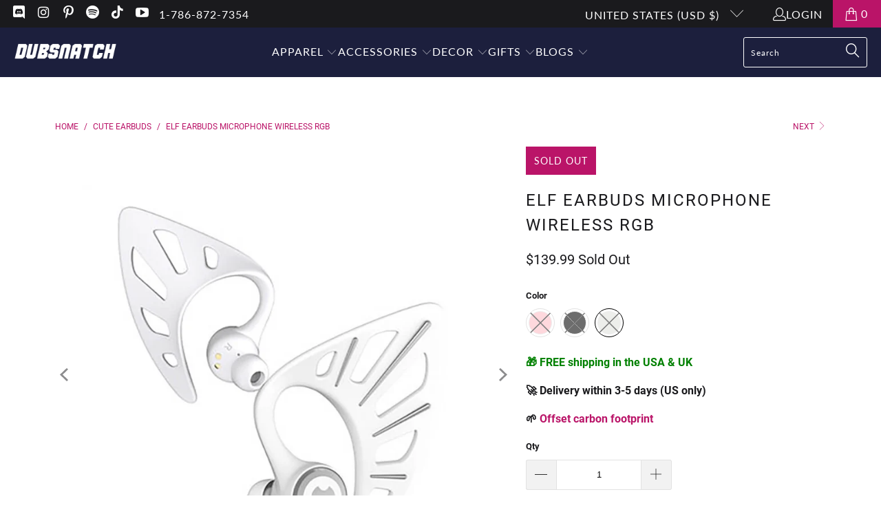

--- FILE ---
content_type: text/html; charset=utf-8
request_url: https://dubsnatch.com/collections/cute-earbuds/products/elf-earbuds-microphone-wireless-rgb?variant=41222757351562
body_size: 34561
content:


 <!DOCTYPE html>
<html class="no-js no-touch" lang="en"> <head> <script>
    window.Store = window.Store || {};
    window.Store.id = 32031637642;</script> <meta charset="utf-8"> <meta http-equiv="cleartype" content="on"> <meta name="robots" content="index,follow"> <!-- Mobile Specific Metas --> <meta name="HandheldFriendly" content="True"> <meta name="MobileOptimized" content="320"> <meta name="viewport" content="width=device-width,initial-scale=1"> <meta name="theme-color" content="#ffffff"> <title>
      Elf Earbuds Microphone Wireless RGB - Dubsnatch</title> <meta name="description" content="Elf Earbuds with Dual Built-In Microphones. Elf Ears, In-Ears, RGB Lights, Wireless, Waterproof. For PS5, PS4, XBOX Series, Mobiles, PC &amp; more! Buy now!"/> <!-- Preconnect Domains --> <link rel="preconnect" href="https://fonts.shopifycdn.com" /> <link rel="preconnect" href="https://cdn.shopify.com" /> <link rel="preconnect" href="https://v.shopify.com" /> <link rel="preconnect" href="https://cdn.shopifycloud.com" /> <link rel="preconnect" href="https://monorail-edge.shopifysvc.com"> <!-- fallback for browsers that don't support preconnect --> <link rel="dns-prefetch" href="https://fonts.shopifycdn.com" /> <link rel="dns-prefetch" href="https://cdn.shopify.com" /> <link rel="dns-prefetch" href="https://v.shopify.com" /> <link rel="dns-prefetch" href="https://cdn.shopifycloud.com" /> <link rel="dns-prefetch" href="https://monorail-edge.shopifysvc.com"> <!-- Preload Assets --> <link rel="preload" href="//dubsnatch.com/cdn/shop/t/69/assets/fancybox.css?v=19278034316635137701694632879" as="style"> <link rel="preload" href="//dubsnatch.com/cdn/shop/t/69/assets/styles.css?v=87767459697408103191698178592" as="style"> <link rel="preload" href="//dubsnatch.com/cdn/shop/t/69/assets/jquery.min.js?v=81049236547974671631694632879" as="script"> <link rel="preload" href="//dubsnatch.com/cdn/shop/t/69/assets/vendors.js?v=110606657863731852701694632879" as="script"> <link rel="preload" href="//dubsnatch.com/cdn/shop/t/69/assets/sections.js?v=101325471108091185951694632879" as="script"> <link rel="preload" href="//dubsnatch.com/cdn/shop/t/69/assets/utilities.js?v=157227368226850779741736281217" as="script"> <link rel="preload" href="//dubsnatch.com/cdn/shop/t/69/assets/app.js?v=158359464742694423361694632879" as="script"> <!-- Stylesheet for Fancybox library --> <link href="//dubsnatch.com/cdn/shop/t/69/assets/fancybox.css?v=19278034316635137701694632879" rel="stylesheet" type="text/css" media="all" /> <!-- Stylesheets for Turbo --> <link href="//dubsnatch.com/cdn/shop/t/69/assets/styles.css?v=87767459697408103191698178592" rel="stylesheet" type="text/css" media="all" /> <script>
      window.lazySizesConfig = window.lazySizesConfig || {};

      lazySizesConfig.expand = 300;
      lazySizesConfig.loadHidden = false;

      /*! lazysizes - v5.2.2 - bgset plugin */
      !function(e,t){var a=function(){t(e.lazySizes),e.removeEventListener("lazyunveilread",a,!0)};t=t.bind(null,e,e.document),"object"==typeof module&&module.exports?t(require("lazysizes")):"function"==typeof define&&define.amd?define(["lazysizes"],t):e.lazySizes?a():e.addEventListener("lazyunveilread",a,!0)}(window,function(e,z,g){"use strict";var c,y,b,f,i,s,n,v,m;e.addEventListener&&(c=g.cfg,y=/\s+/g,b=/\s*\|\s+|\s+\|\s*/g,f=/^(.+?)(?:\s+\[\s*(.+?)\s*\])(?:\s+\[\s*(.+?)\s*\])?$/,i=/^\s*\(*\s*type\s*:\s*(.+?)\s*\)*\s*$/,s=/\(|\)|'/,n={contain:1,cover:1},v=function(e,t){var a;t&&((a=t.match(i))&&a[1]?e.setAttribute("type",a[1]):e.setAttribute("media",c.customMedia[t]||t))},m=function(e){var t,a,i,r;e.target._lazybgset&&(a=(t=e.target)._lazybgset,(i=t.currentSrc||t.src)&&((r=g.fire(a,"bgsetproxy",{src:i,useSrc:s.test(i)?JSON.stringify(i):i})).defaultPrevented||(a.style.backgroundImage="url("+r.detail.useSrc+")")),t._lazybgsetLoading&&(g.fire(a,"_lazyloaded",{},!1,!0),delete t._lazybgsetLoading))},addEventListener("lazybeforeunveil",function(e){var t,a,i,r,s,n,l,d,o,u;!e.defaultPrevented&&(t=e.target.getAttribute("data-bgset"))&&(o=e.target,(u=z.createElement("img")).alt="",u._lazybgsetLoading=!0,e.detail.firesLoad=!0,a=t,i=o,r=u,s=z.createElement("picture"),n=i.getAttribute(c.sizesAttr),l=i.getAttribute("data-ratio"),d=i.getAttribute("data-optimumx"),i._lazybgset&&i._lazybgset.parentNode==i&&i.removeChild(i._lazybgset),Object.defineProperty(r,"_lazybgset",{value:i,writable:!0}),Object.defineProperty(i,"_lazybgset",{value:s,writable:!0}),a=a.replace(y," ").split(b),s.style.display="none",r.className=c.lazyClass,1!=a.length||n||(n="auto"),a.forEach(function(e){var t,a=z.createElement("source");n&&"auto"!=n&&a.setAttribute("sizes",n),(t=e.match(f))?(a.setAttribute(c.srcsetAttr,t[1]),v(a,t[2]),v(a,t[3])):a.setAttribute(c.srcsetAttr,e),s.appendChild(a)}),n&&(r.setAttribute(c.sizesAttr,n),i.removeAttribute(c.sizesAttr),i.removeAttribute("sizes")),d&&r.setAttribute("data-optimumx",d),l&&r.setAttribute("data-ratio",l),s.appendChild(r),i.appendChild(s),setTimeout(function(){g.loader.unveil(u),g.rAF(function(){g.fire(u,"_lazyloaded",{},!0,!0),u.complete&&m({target:u})})}))}),z.addEventListener("load",m,!0),e.addEventListener("lazybeforesizes",function(e){var t,a,i,r;e.detail.instance==g&&e.target._lazybgset&&e.detail.dataAttr&&(t=e.target._lazybgset,i=t,r=(getComputedStyle(i)||{getPropertyValue:function(){}}).getPropertyValue("background-size"),!n[r]&&n[i.style.backgroundSize]&&(r=i.style.backgroundSize),n[a=r]&&(e.target._lazysizesParentFit=a,g.rAF(function(){e.target.setAttribute("data-parent-fit",a),e.target._lazysizesParentFit&&delete e.target._lazysizesParentFit})))},!0),z.documentElement.addEventListener("lazybeforesizes",function(e){var t,a;!e.defaultPrevented&&e.target._lazybgset&&e.detail.instance==g&&(e.detail.width=(t=e.target._lazybgset,a=g.gW(t,t.parentNode),(!t._lazysizesWidth||a>t._lazysizesWidth)&&(t._lazysizesWidth=a),t._lazysizesWidth))}))});

      /*! lazysizes - v5.2.2 */
      !function(e){var t=function(u,D,f){"use strict";var k,H;if(function(){var e;var t={lazyClass:"lazyload",loadedClass:"lazyloaded",loadingClass:"lazyloading",preloadClass:"lazypreload",errorClass:"lazyerror",autosizesClass:"lazyautosizes",srcAttr:"data-src",srcsetAttr:"data-srcset",sizesAttr:"data-sizes",minSize:40,customMedia:{},init:true,expFactor:1.5,hFac:.8,loadMode:2,loadHidden:true,ricTimeout:0,throttleDelay:125};H=u.lazySizesConfig||u.lazysizesConfig||{};for(e in t){if(!(e in H)){H[e]=t[e]}}}(),!D||!D.getElementsByClassName){return{init:function(){},cfg:H,noSupport:true}}var O=D.documentElement,a=u.HTMLPictureElement,P="addEventListener",$="getAttribute",q=u[P].bind(u),I=u.setTimeout,U=u.requestAnimationFrame||I,l=u.requestIdleCallback,j=/^picture$/i,r=["load","error","lazyincluded","_lazyloaded"],i={},G=Array.prototype.forEach,J=function(e,t){if(!i[t]){i[t]=new RegExp("(\\s|^)"+t+"(\\s|$)")}return i[t].test(e[$]("class")||"")&&i[t]},K=function(e,t){if(!J(e,t)){e.setAttribute("class",(e[$]("class")||"").trim()+" "+t)}},Q=function(e,t){var i;if(i=J(e,t)){e.setAttribute("class",(e[$]("class")||"").replace(i," "))}},V=function(t,i,e){var a=e?P:"removeEventListener";if(e){V(t,i)}r.forEach(function(e){t[a](e,i)})},X=function(e,t,i,a,r){var n=D.createEvent("Event");if(!i){i={}}i.instance=k;n.initEvent(t,!a,!r);n.detail=i;e.dispatchEvent(n);return n},Y=function(e,t){var i;if(!a&&(i=u.picturefill||H.pf)){if(t&&t.src&&!e[$]("srcset")){e.setAttribute("srcset",t.src)}i({reevaluate:true,elements:[e]})}else if(t&&t.src){e.src=t.src}},Z=function(e,t){return(getComputedStyle(e,null)||{})[t]},s=function(e,t,i){i=i||e.offsetWidth;while(i<H.minSize&&t&&!e._lazysizesWidth){i=t.offsetWidth;t=t.parentNode}return i},ee=function(){var i,a;var t=[];var r=[];var n=t;var s=function(){var e=n;n=t.length?r:t;i=true;a=false;while(e.length){e.shift()()}i=false};var e=function(e,t){if(i&&!t){e.apply(this,arguments)}else{n.push(e);if(!a){a=true;(D.hidden?I:U)(s)}}};e._lsFlush=s;return e}(),te=function(i,e){return e?function(){ee(i)}:function(){var e=this;var t=arguments;ee(function(){i.apply(e,t)})}},ie=function(e){var i;var a=0;var r=H.throttleDelay;var n=H.ricTimeout;var t=function(){i=false;a=f.now();e()};var s=l&&n>49?function(){l(t,{timeout:n});if(n!==H.ricTimeout){n=H.ricTimeout}}:te(function(){I(t)},true);return function(e){var t;if(e=e===true){n=33}if(i){return}i=true;t=r-(f.now()-a);if(t<0){t=0}if(e||t<9){s()}else{I(s,t)}}},ae=function(e){var t,i;var a=99;var r=function(){t=null;e()};var n=function(){var e=f.now()-i;if(e<a){I(n,a-e)}else{(l||r)(r)}};return function(){i=f.now();if(!t){t=I(n,a)}}},e=function(){var v,m,c,h,e;var y,z,g,p,C,b,A;var n=/^img$/i;var d=/^iframe$/i;var E="onscroll"in u&&!/(gle|ing)bot/.test(navigator.userAgent);var _=0;var w=0;var N=0;var M=-1;var x=function(e){N--;if(!e||N<0||!e.target){N=0}};var W=function(e){if(A==null){A=Z(D.body,"visibility")=="hidden"}return A||!(Z(e.parentNode,"visibility")=="hidden"&&Z(e,"visibility")=="hidden")};var S=function(e,t){var i;var a=e;var r=W(e);g-=t;b+=t;p-=t;C+=t;while(r&&(a=a.offsetParent)&&a!=D.body&&a!=O){r=(Z(a,"opacity")||1)>0;if(r&&Z(a,"overflow")!="visible"){i=a.getBoundingClientRect();r=C>i.left&&p<i.right&&b>i.top-1&&g<i.bottom+1}}return r};var t=function(){var e,t,i,a,r,n,s,l,o,u,f,c;var d=k.elements;if((h=H.loadMode)&&N<8&&(e=d.length)){t=0;M++;for(;t<e;t++){if(!d[t]||d[t]._lazyRace){continue}if(!E||k.prematureUnveil&&k.prematureUnveil(d[t])){R(d[t]);continue}if(!(l=d[t][$]("data-expand"))||!(n=l*1)){n=w}if(!u){u=!H.expand||H.expand<1?O.clientHeight>500&&O.clientWidth>500?500:370:H.expand;k._defEx=u;f=u*H.expFactor;c=H.hFac;A=null;if(w<f&&N<1&&M>2&&h>2&&!D.hidden){w=f;M=0}else if(h>1&&M>1&&N<6){w=u}else{w=_}}if(o!==n){y=innerWidth+n*c;z=innerHeight+n;s=n*-1;o=n}i=d[t].getBoundingClientRect();if((b=i.bottom)>=s&&(g=i.top)<=z&&(C=i.right)>=s*c&&(p=i.left)<=y&&(b||C||p||g)&&(H.loadHidden||W(d[t]))&&(m&&N<3&&!l&&(h<3||M<4)||S(d[t],n))){R(d[t]);r=true;if(N>9){break}}else if(!r&&m&&!a&&N<4&&M<4&&h>2&&(v[0]||H.preloadAfterLoad)&&(v[0]||!l&&(b||C||p||g||d[t][$](H.sizesAttr)!="auto"))){a=v[0]||d[t]}}if(a&&!r){R(a)}}};var i=ie(t);var B=function(e){var t=e.target;if(t._lazyCache){delete t._lazyCache;return}x(e);K(t,H.loadedClass);Q(t,H.loadingClass);V(t,L);X(t,"lazyloaded")};var a=te(B);var L=function(e){a({target:e.target})};var T=function(t,i){try{t.contentWindow.location.replace(i)}catch(e){t.src=i}};var F=function(e){var t;var i=e[$](H.srcsetAttr);if(t=H.customMedia[e[$]("data-media")||e[$]("media")]){e.setAttribute("media",t)}if(i){e.setAttribute("srcset",i)}};var s=te(function(t,e,i,a,r){var n,s,l,o,u,f;if(!(u=X(t,"lazybeforeunveil",e)).defaultPrevented){if(a){if(i){K(t,H.autosizesClass)}else{t.setAttribute("sizes",a)}}s=t[$](H.srcsetAttr);n=t[$](H.srcAttr);if(r){l=t.parentNode;o=l&&j.test(l.nodeName||"")}f=e.firesLoad||"src"in t&&(s||n||o);u={target:t};K(t,H.loadingClass);if(f){clearTimeout(c);c=I(x,2500);V(t,L,true)}if(o){G.call(l.getElementsByTagName("source"),F)}if(s){t.setAttribute("srcset",s)}else if(n&&!o){if(d.test(t.nodeName)){T(t,n)}else{t.src=n}}if(r&&(s||o)){Y(t,{src:n})}}if(t._lazyRace){delete t._lazyRace}Q(t,H.lazyClass);ee(function(){var e=t.complete&&t.naturalWidth>1;if(!f||e){if(e){K(t,"ls-is-cached")}B(u);t._lazyCache=true;I(function(){if("_lazyCache"in t){delete t._lazyCache}},9)}if(t.loading=="lazy"){N--}},true)});var R=function(e){if(e._lazyRace){return}var t;var i=n.test(e.nodeName);var a=i&&(e[$](H.sizesAttr)||e[$]("sizes"));var r=a=="auto";if((r||!m)&&i&&(e[$]("src")||e.srcset)&&!e.complete&&!J(e,H.errorClass)&&J(e,H.lazyClass)){return}t=X(e,"lazyunveilread").detail;if(r){re.updateElem(e,true,e.offsetWidth)}e._lazyRace=true;N++;s(e,t,r,a,i)};var r=ae(function(){H.loadMode=3;i()});var l=function(){if(H.loadMode==3){H.loadMode=2}r()};var o=function(){if(m){return}if(f.now()-e<999){I(o,999);return}m=true;H.loadMode=3;i();q("scroll",l,true)};return{_:function(){e=f.now();k.elements=D.getElementsByClassName(H.lazyClass);v=D.getElementsByClassName(H.lazyClass+" "+H.preloadClass);q("scroll",i,true);q("resize",i,true);q("pageshow",function(e){if(e.persisted){var t=D.querySelectorAll("."+H.loadingClass);if(t.length&&t.forEach){U(function(){t.forEach(function(e){if(e.complete){R(e)}})})}}});if(u.MutationObserver){new MutationObserver(i).observe(O,{childList:true,subtree:true,attributes:true})}else{O[P]("DOMNodeInserted",i,true);O[P]("DOMAttrModified",i,true);setInterval(i,999)}q("hashchange",i,true);["focus","mouseover","click","load","transitionend","animationend"].forEach(function(e){D[P](e,i,true)});if(/d$|^c/.test(D.readyState)){o()}else{q("load",o);D[P]("DOMContentLoaded",i);I(o,2e4)}if(k.elements.length){t();ee._lsFlush()}else{i()}},checkElems:i,unveil:R,_aLSL:l}}(),re=function(){var i;var n=te(function(e,t,i,a){var r,n,s;e._lazysizesWidth=a;a+="px";e.setAttribute("sizes",a);if(j.test(t.nodeName||"")){r=t.getElementsByTagName("source");for(n=0,s=r.length;n<s;n++){r[n].setAttribute("sizes",a)}}if(!i.detail.dataAttr){Y(e,i.detail)}});var a=function(e,t,i){var a;var r=e.parentNode;if(r){i=s(e,r,i);a=X(e,"lazybeforesizes",{width:i,dataAttr:!!t});if(!a.defaultPrevented){i=a.detail.width;if(i&&i!==e._lazysizesWidth){n(e,r,a,i)}}}};var e=function(){var e;var t=i.length;if(t){e=0;for(;e<t;e++){a(i[e])}}};var t=ae(e);return{_:function(){i=D.getElementsByClassName(H.autosizesClass);q("resize",t)},checkElems:t,updateElem:a}}(),t=function(){if(!t.i&&D.getElementsByClassName){t.i=true;re._();e._()}};return I(function(){H.init&&t()}),k={cfg:H,autoSizer:re,loader:e,init:t,uP:Y,aC:K,rC:Q,hC:J,fire:X,gW:s,rAF:ee}}(e,e.document,Date);e.lazySizes=t,"object"==typeof module&&module.exports&&(module.exports=t)}("undefined"!=typeof window?window:{});</script> <!-- Icons --> <link rel="shortcut icon" type="image/x-icon" href="//dubsnatch.com/cdn/shop/files/favicon_7c3a3d52-0a77-4e57-92d9-eea1569738ae_180x180.png?v=1620509632"> <link rel="apple-touch-icon" href="//dubsnatch.com/cdn/shop/files/favicon_7c3a3d52-0a77-4e57-92d9-eea1569738ae_180x180.png?v=1620509632"/> <link rel="apple-touch-icon" sizes="57x57" href="//dubsnatch.com/cdn/shop/files/favicon_7c3a3d52-0a77-4e57-92d9-eea1569738ae_57x57.png?v=1620509632"/> <link rel="apple-touch-icon" sizes="60x60" href="//dubsnatch.com/cdn/shop/files/favicon_7c3a3d52-0a77-4e57-92d9-eea1569738ae_60x60.png?v=1620509632"/> <link rel="apple-touch-icon" sizes="72x72" href="//dubsnatch.com/cdn/shop/files/favicon_7c3a3d52-0a77-4e57-92d9-eea1569738ae_72x72.png?v=1620509632"/> <link rel="apple-touch-icon" sizes="76x76" href="//dubsnatch.com/cdn/shop/files/favicon_7c3a3d52-0a77-4e57-92d9-eea1569738ae_76x76.png?v=1620509632"/> <link rel="apple-touch-icon" sizes="114x114" href="//dubsnatch.com/cdn/shop/files/favicon_7c3a3d52-0a77-4e57-92d9-eea1569738ae_114x114.png?v=1620509632"/> <link rel="apple-touch-icon" sizes="180x180" href="//dubsnatch.com/cdn/shop/files/favicon_7c3a3d52-0a77-4e57-92d9-eea1569738ae_180x180.png?v=1620509632"/> <link rel="apple-touch-icon" sizes="228x228" href="//dubsnatch.com/cdn/shop/files/favicon_7c3a3d52-0a77-4e57-92d9-eea1569738ae_228x228.png?v=1620509632"/> <link rel="canonical" href="https://dubsnatch.com/products/elf-earbuds-microphone-wireless-rgb"/> <script src="//dubsnatch.com/cdn/shop/t/69/assets/jquery.min.js?v=81049236547974671631694632879" defer></script> <script src="//dubsnatch.com/cdn/shop/t/69/assets/currencies.js?v=104585741455031924401694632879" defer></script> <script>
      window.PXUTheme = window.PXUTheme || {};
      window.PXUTheme.version = '8.3.0';
      window.PXUTheme.name = 'Turbo';</script>
    


    
<template id="price-ui"><span class="price " data-price></span><span class="compare-at-price" data-compare-at-price></span><span class="unit-pricing" data-unit-pricing></span></template> <template id="price-ui-badge"><div class="price-ui-badge__sticker price-ui-badge__sticker--"> <span class="price-ui-badge__sticker-text" data-badge></span></div></template> <template id="price-ui__price"><span class="money" data-price></span></template> <template id="price-ui__price-range"><span class="price-min" data-price-min><span class="money" data-price></span></span> - <span class="price-max" data-price-max><span class="money" data-price></span></span></template> <template id="price-ui__unit-pricing"><span class="unit-quantity" data-unit-quantity></span> | <span class="unit-price" data-unit-price><span class="money" data-price></span></span> / <span class="unit-measurement" data-unit-measurement></span></template> <template id="price-ui-badge__percent-savings-range">Save up to <span data-price-percent></span>%</template> <template id="price-ui-badge__percent-savings">Save <span data-price-percent></span>%</template> <template id="price-ui-badge__price-savings-range">Save up to <span class="money" data-price></span></template> <template id="price-ui-badge__price-savings">Save <span class="money" data-price></span></template> <template id="price-ui-badge__on-sale">Sale</template> <template id="price-ui-badge__sold-out">Sold out</template> <template id="price-ui-badge__in-stock">In stock</template> <script>
      
window.PXUTheme = window.PXUTheme || {};


window.PXUTheme.theme_settings = {};
window.PXUTheme.currency = {};
window.PXUTheme.routes = window.PXUTheme.routes || {};


window.PXUTheme.theme_settings.display_tos_checkbox = false;
window.PXUTheme.theme_settings.go_to_checkout = true;
window.PXUTheme.theme_settings.cart_action = "ajax";
window.PXUTheme.theme_settings.cart_shipping_calculator = false;


window.PXUTheme.theme_settings.collection_swatches = true;
window.PXUTheme.theme_settings.collection_secondary_image = false;


window.PXUTheme.currency.show_multiple_currencies = false;
window.PXUTheme.currency.shop_currency = "USD";
window.PXUTheme.currency.default_currency = "USD";
window.PXUTheme.currency.display_format = "money_format";
window.PXUTheme.currency.money_format = "${{amount}}";
window.PXUTheme.currency.money_format_no_currency = "${{amount}}";
window.PXUTheme.currency.money_format_currency = "${{amount}} USD";
window.PXUTheme.currency.native_multi_currency = true;
window.PXUTheme.currency.iso_code = "USD";
window.PXUTheme.currency.symbol = "$";


window.PXUTheme.theme_settings.display_inventory_left = false;
window.PXUTheme.theme_settings.inventory_threshold = 10;
window.PXUTheme.theme_settings.limit_quantity = false;


window.PXUTheme.theme_settings.menu_position = "inline";


window.PXUTheme.theme_settings.newsletter_popup = false;
window.PXUTheme.theme_settings.newsletter_popup_days = "2";
window.PXUTheme.theme_settings.newsletter_popup_mobile = true;
window.PXUTheme.theme_settings.newsletter_popup_seconds = 8;


window.PXUTheme.theme_settings.pagination_type = "infinite_scroll";


window.PXUTheme.theme_settings.enable_shopify_collection_badges = true;
window.PXUTheme.theme_settings.quick_shop_thumbnail_position = "bottom-thumbnails";
window.PXUTheme.theme_settings.product_form_style = "radio";
window.PXUTheme.theme_settings.sale_banner_enabled = true;
window.PXUTheme.theme_settings.display_savings = true;
window.PXUTheme.theme_settings.display_sold_out_price = true;
window.PXUTheme.theme_settings.free_text = "Free";
window.PXUTheme.theme_settings.video_looping = false;
window.PXUTheme.theme_settings.quick_shop_style = "popup";
window.PXUTheme.theme_settings.hover_enabled = false;


window.PXUTheme.routes.cart_url = "/cart";
window.PXUTheme.routes.root_url = "/";
window.PXUTheme.routes.search_url = "/search";
window.PXUTheme.routes.all_products_collection_url = "/collections/all";
window.PXUTheme.routes.product_recommendations_url = "/recommendations/products";


window.PXUTheme.theme_settings.image_loading_style = "blur-up";


window.PXUTheme.theme_settings.search_option = "product,page,article";
window.PXUTheme.theme_settings.search_items_to_display = 5;
window.PXUTheme.theme_settings.enable_autocomplete = true;


window.PXUTheme.theme_settings.page_dots_enabled = false;
window.PXUTheme.theme_settings.slideshow_arrow_size = "light";


window.PXUTheme.theme_settings.quick_shop_enabled = false;


window.PXUTheme.translation = {};


window.PXUTheme.translation.agree_to_terms_warning = "You must agree with the terms and conditions to checkout.";
window.PXUTheme.translation.one_item_left = "item left";
window.PXUTheme.translation.items_left_text = "items left";
window.PXUTheme.translation.cart_savings_text = "Total Savings";
window.PXUTheme.translation.cart_discount_text = "Discount";
window.PXUTheme.translation.cart_subtotal_text = "Subtotal";
window.PXUTheme.translation.cart_remove_text = "Remove";
window.PXUTheme.translation.cart_free_text = "Free";


window.PXUTheme.translation.newsletter_success_text = "Thank you for joining our mailing list!";


window.PXUTheme.translation.notify_email = "Enter your email address...";
window.PXUTheme.translation.notify_email_value = "Translation missing: en.contact.fields.email";
window.PXUTheme.translation.notify_email_send = "Send";
window.PXUTheme.translation.notify_message_first = "Please notify me when ";
window.PXUTheme.translation.notify_message_last = " becomes available - ";
window.PXUTheme.translation.notify_success_text = "Thanks! We will notify you when this product becomes available!";


window.PXUTheme.translation.add_to_cart = "Add to Cart";
window.PXUTheme.translation.coming_soon_text = "Coming Soon";
window.PXUTheme.translation.sold_out_text = "Sold Out";
window.PXUTheme.translation.sale_text = "Sale";
window.PXUTheme.translation.savings_text = "You Save";
window.PXUTheme.translation.from_text = "from";
window.PXUTheme.translation.new_text = "New";
window.PXUTheme.translation.pre_order_text = "Pre-Order";
window.PXUTheme.translation.unavailable_text = "Unavailable";


window.PXUTheme.translation.all_results = "View all results";
window.PXUTheme.translation.no_results = "Sorry, no results!";


window.PXUTheme.media_queries = {};
window.PXUTheme.media_queries.small = window.matchMedia( "(max-width: 480px)" );
window.PXUTheme.media_queries.medium = window.matchMedia( "(max-width: 798px)" );
window.PXUTheme.media_queries.large = window.matchMedia( "(min-width: 799px)" );
window.PXUTheme.media_queries.larger = window.matchMedia( "(min-width: 960px)" );
window.PXUTheme.media_queries.xlarge = window.matchMedia( "(min-width: 1200px)" );
window.PXUTheme.media_queries.ie10 = window.matchMedia( "all and (-ms-high-contrast: none), (-ms-high-contrast: active)" );
window.PXUTheme.media_queries.tablet = window.matchMedia( "only screen and (min-width: 799px) and (max-width: 1024px)" );
window.PXUTheme.media_queries.mobile_and_tablet = window.matchMedia( "(max-width: 1024px)" );</script> <script src="//dubsnatch.com/cdn/shop/t/69/assets/vendors.js?v=110606657863731852701694632879" defer></script> <script src="//dubsnatch.com/cdn/shop/t/69/assets/sections.js?v=101325471108091185951694632879" defer></script> <script src="//dubsnatch.com/cdn/shop/t/69/assets/utilities.js?v=157227368226850779741736281217" defer></script> <script src="//dubsnatch.com/cdn/shop/t/69/assets/app.js?v=158359464742694423361694632879" defer></script> <script src="//dubsnatch.com/cdn/shop/t/69/assets/instantclick.min.js?v=20092422000980684151694632879" data-no-instant defer></script> <script data-no-instant>
        window.addEventListener('DOMContentLoaded', function() {

          function inIframe() {
            try {
              return window.self !== window.top;
            } catch (e) {
              return true;
            }
          }

          if (!inIframe()){
            InstantClick.on('change', function() {

              $('head script[src*="shopify"]').each(function() {
                var script = document.createElement('script');
                script.type = 'text/javascript';
                script.src = $(this).attr('src');

                $('body').append(script);
              });

              $('body').removeClass('fancybox-active');
              $.fancybox.destroy();

              InstantClick.init();

            });
          }
        });</script> <script></script> <script>window.performance && window.performance.mark && window.performance.mark('shopify.content_for_header.start');</script><meta name="google-site-verification" content="kh8rdHs8hpuWE45i7FTwEPxPr_poXmpLrPF0Kuu5rzY">
<meta name="facebook-domain-verification" content="g4306d5suyrjetqlmha65gcr9r633w">
<meta id="shopify-digital-wallet" name="shopify-digital-wallet" content="/32031637642/digital_wallets/dialog">
<meta name="shopify-checkout-api-token" content="2a9755d8077f5d1f41705441903ad1df">
<link rel="alternate" type="application/json+oembed" href="https://dubsnatch.com/products/elf-earbuds-microphone-wireless-rgb.oembed">
<script async="async" src="/checkouts/internal/preloads.js?locale=en-US"></script>
<link rel="preconnect" href="https://shop.app" crossorigin="anonymous">
<script async="async" src="https://shop.app/checkouts/internal/preloads.js?locale=en-US&shop_id=32031637642" crossorigin="anonymous"></script>
<script id="shopify-features" type="application/json">{"accessToken":"2a9755d8077f5d1f41705441903ad1df","betas":["rich-media-storefront-analytics"],"domain":"dubsnatch.com","predictiveSearch":true,"shopId":32031637642,"locale":"en"}</script>
<script>var Shopify = Shopify || {};
Shopify.shop = "dubsnatch.myshopify.com";
Shopify.locale = "en";
Shopify.currency = {"active":"USD","rate":"1.0"};
Shopify.country = "US";
Shopify.theme = {"name":"Dubsnatch 2.0 v1.08","id":130825453706,"schema_name":"Turbo","schema_version":"8.3.0","theme_store_id":null,"role":"main"};
Shopify.theme.handle = "null";
Shopify.theme.style = {"id":null,"handle":null};
Shopify.cdnHost = "dubsnatch.com/cdn";
Shopify.routes = Shopify.routes || {};
Shopify.routes.root = "/";</script>
<script type="module">!function(o){(o.Shopify=o.Shopify||{}).modules=!0}(window);</script>
<script>!function(o){function n(){var o=[];function n(){o.push(Array.prototype.slice.apply(arguments))}return n.q=o,n}var t=o.Shopify=o.Shopify||{};t.loadFeatures=n(),t.autoloadFeatures=n()}(window);</script>
<script>
  window.ShopifyPay = window.ShopifyPay || {};
  window.ShopifyPay.apiHost = "shop.app\/pay";
  window.ShopifyPay.redirectState = null;
</script>
<script id="shop-js-analytics" type="application/json">{"pageType":"product"}</script>
<script defer="defer" async type="module" src="//dubsnatch.com/cdn/shopifycloud/shop-js/modules/v2/client.init-shop-cart-sync_C5BV16lS.en.esm.js"></script>
<script defer="defer" async type="module" src="//dubsnatch.com/cdn/shopifycloud/shop-js/modules/v2/chunk.common_CygWptCX.esm.js"></script>
<script type="module">
  await import("//dubsnatch.com/cdn/shopifycloud/shop-js/modules/v2/client.init-shop-cart-sync_C5BV16lS.en.esm.js");
await import("//dubsnatch.com/cdn/shopifycloud/shop-js/modules/v2/chunk.common_CygWptCX.esm.js");

  window.Shopify.SignInWithShop?.initShopCartSync?.({"fedCMEnabled":true,"windoidEnabled":true});

</script>
<script>
  window.Shopify = window.Shopify || {};
  if (!window.Shopify.featureAssets) window.Shopify.featureAssets = {};
  window.Shopify.featureAssets['shop-js'] = {"shop-cart-sync":["modules/v2/client.shop-cart-sync_ZFArdW7E.en.esm.js","modules/v2/chunk.common_CygWptCX.esm.js"],"init-fed-cm":["modules/v2/client.init-fed-cm_CmiC4vf6.en.esm.js","modules/v2/chunk.common_CygWptCX.esm.js"],"shop-button":["modules/v2/client.shop-button_tlx5R9nI.en.esm.js","modules/v2/chunk.common_CygWptCX.esm.js"],"shop-cash-offers":["modules/v2/client.shop-cash-offers_DOA2yAJr.en.esm.js","modules/v2/chunk.common_CygWptCX.esm.js","modules/v2/chunk.modal_D71HUcav.esm.js"],"init-windoid":["modules/v2/client.init-windoid_sURxWdc1.en.esm.js","modules/v2/chunk.common_CygWptCX.esm.js"],"shop-toast-manager":["modules/v2/client.shop-toast-manager_ClPi3nE9.en.esm.js","modules/v2/chunk.common_CygWptCX.esm.js"],"init-shop-email-lookup-coordinator":["modules/v2/client.init-shop-email-lookup-coordinator_B8hsDcYM.en.esm.js","modules/v2/chunk.common_CygWptCX.esm.js"],"init-shop-cart-sync":["modules/v2/client.init-shop-cart-sync_C5BV16lS.en.esm.js","modules/v2/chunk.common_CygWptCX.esm.js"],"avatar":["modules/v2/client.avatar_BTnouDA3.en.esm.js"],"pay-button":["modules/v2/client.pay-button_FdsNuTd3.en.esm.js","modules/v2/chunk.common_CygWptCX.esm.js"],"init-customer-accounts":["modules/v2/client.init-customer-accounts_DxDtT_ad.en.esm.js","modules/v2/client.shop-login-button_C5VAVYt1.en.esm.js","modules/v2/chunk.common_CygWptCX.esm.js","modules/v2/chunk.modal_D71HUcav.esm.js"],"init-shop-for-new-customer-accounts":["modules/v2/client.init-shop-for-new-customer-accounts_ChsxoAhi.en.esm.js","modules/v2/client.shop-login-button_C5VAVYt1.en.esm.js","modules/v2/chunk.common_CygWptCX.esm.js","modules/v2/chunk.modal_D71HUcav.esm.js"],"shop-login-button":["modules/v2/client.shop-login-button_C5VAVYt1.en.esm.js","modules/v2/chunk.common_CygWptCX.esm.js","modules/v2/chunk.modal_D71HUcav.esm.js"],"init-customer-accounts-sign-up":["modules/v2/client.init-customer-accounts-sign-up_CPSyQ0Tj.en.esm.js","modules/v2/client.shop-login-button_C5VAVYt1.en.esm.js","modules/v2/chunk.common_CygWptCX.esm.js","modules/v2/chunk.modal_D71HUcav.esm.js"],"shop-follow-button":["modules/v2/client.shop-follow-button_Cva4Ekp9.en.esm.js","modules/v2/chunk.common_CygWptCX.esm.js","modules/v2/chunk.modal_D71HUcav.esm.js"],"checkout-modal":["modules/v2/client.checkout-modal_BPM8l0SH.en.esm.js","modules/v2/chunk.common_CygWptCX.esm.js","modules/v2/chunk.modal_D71HUcav.esm.js"],"lead-capture":["modules/v2/client.lead-capture_Bi8yE_yS.en.esm.js","modules/v2/chunk.common_CygWptCX.esm.js","modules/v2/chunk.modal_D71HUcav.esm.js"],"shop-login":["modules/v2/client.shop-login_D6lNrXab.en.esm.js","modules/v2/chunk.common_CygWptCX.esm.js","modules/v2/chunk.modal_D71HUcav.esm.js"],"payment-terms":["modules/v2/client.payment-terms_CZxnsJam.en.esm.js","modules/v2/chunk.common_CygWptCX.esm.js","modules/v2/chunk.modal_D71HUcav.esm.js"]};
</script>
<script>(function() {
  var isLoaded = false;
  function asyncLoad() {
    if (isLoaded) return;
    isLoaded = true;
    var urls = ["https:\/\/cdncozyantitheft.addons.business\/js\/script_tags\/dubsnatch\/GMJ2JIx4B9rMpTIRIFpoquVuFeDMFDVV.js?shop=dubsnatch.myshopify.com","\/\/cdn.shopify.com\/proxy\/5269769d2d1fe667a08f065c698ffb69ab31b967613b3df7d2c332eb0ccf259f\/static.cdn.printful.com\/static\/js\/external\/shopify-product-customizer.js?v=0.28\u0026shop=dubsnatch.myshopify.com\u0026sp-cache-control=cHVibGljLCBtYXgtYWdlPTkwMA","https:\/\/plugin.brevo.com\/integrations\/api\/automation\/script?user_connection_id=643c6ebd1207957492627e88\u0026ma-key=wf3p2dkvpvtj71u3t5tkavt0\u0026shop=dubsnatch.myshopify.com","https:\/\/plugin.brevo.com\/integrations\/api\/sy\/cart_tracking\/script?ma-key=wf3p2dkvpvtj71u3t5tkavt0\u0026user_connection_id=643c6ebd1207957492627e88\u0026shop=dubsnatch.myshopify.com","https:\/\/app.blocky-app.com\/get_script\/0bf5e7caf1a811ec9bcd9eaccc03a91a.js?v=842172\u0026shop=dubsnatch.myshopify.com"];
    for (var i = 0; i <urls.length; i++) {
      var s = document.createElement('script');
      s.type = 'text/javascript';
      s.async = true;
      s.src = urls[i];
      var x = document.getElementsByTagName('script')[0];
      x.parentNode.insertBefore(s, x);
    }
  };
  if(window.attachEvent) {
    window.attachEvent('onload', asyncLoad);
  } else {
    window.addEventListener('load', asyncLoad, false);
  }
})();</script>
<script id="__st">var __st={"a":32031637642,"offset":-18000,"reqid":"8d55ee25-7022-432a-b6b3-6fafe3f3aabd-1768824093","pageurl":"dubsnatch.com\/collections\/cute-earbuds\/products\/elf-earbuds-microphone-wireless-rgb?variant=41222757351562","u":"f0afa322725a","p":"product","rtyp":"product","rid":6862619508874};</script>
<script>window.ShopifyPaypalV4VisibilityTracking = true;</script>
<script id="captcha-bootstrap">!function(){'use strict';const t='contact',e='account',n='new_comment',o=[[t,t],['blogs',n],['comments',n],[t,'customer']],c=[[e,'customer_login'],[e,'guest_login'],[e,'recover_customer_password'],[e,'create_customer']],r=t=>t.map((([t,e])=>`form[action*='/${t}']:not([data-nocaptcha='true']) input[name='form_type'][value='${e}']`)).join(','),a=t=>()=>t?[...document.querySelectorAll(t)].map((t=>t.form)):[];function s(){const t=[...o],e=r(t);return a(e)}const i='password',u='form_key',d=['recaptcha-v3-token','g-recaptcha-response','h-captcha-response',i],f=()=>{try{return window.sessionStorage}catch{return}},m='__shopify_v',_=t=>t.elements[u];function p(t,e,n=!1){try{const o=window.sessionStorage,c=JSON.parse(o.getItem(e)),{data:r}=function(t){const{data:e,action:n}=t;return t[m]||n?{data:e,action:n}:{data:t,action:n}}(c);for(const[e,n]of Object.entries(r))t.elements[e]&&(t.elements[e].value=n);n&&o.removeItem(e)}catch(o){console.error('form repopulation failed',{error:o})}}const l='form_type',E='cptcha';function T(t){t.dataset[E]=!0}const w=window,h=w.document,L='Shopify',v='ce_forms',y='captcha';let A=!1;((t,e)=>{const n=(g='f06e6c50-85a8-45c8-87d0-21a2b65856fe',I='https://cdn.shopify.com/shopifycloud/storefront-forms-hcaptcha/ce_storefront_forms_captcha_hcaptcha.v1.5.2.iife.js',D={infoText:'Protected by hCaptcha',privacyText:'Privacy',termsText:'Terms'},(t,e,n)=>{const o=w[L][v],c=o.bindForm;if(c)return c(t,g,e,D).then(n);var r;o.q.push([[t,g,e,D],n]),r=I,A||(h.body.append(Object.assign(h.createElement('script'),{id:'captcha-provider',async:!0,src:r})),A=!0)});var g,I,D;w[L]=w[L]||{},w[L][v]=w[L][v]||{},w[L][v].q=[],w[L][y]=w[L][y]||{},w[L][y].protect=function(t,e){n(t,void 0,e),T(t)},Object.freeze(w[L][y]),function(t,e,n,w,h,L){const[v,y,A,g]=function(t,e,n){const i=e?o:[],u=t?c:[],d=[...i,...u],f=r(d),m=r(i),_=r(d.filter((([t,e])=>n.includes(e))));return[a(f),a(m),a(_),s()]}(w,h,L),I=t=>{const e=t.target;return e instanceof HTMLFormElement?e:e&&e.form},D=t=>v().includes(t);t.addEventListener('submit',(t=>{const e=I(t);if(!e)return;const n=D(e)&&!e.dataset.hcaptchaBound&&!e.dataset.recaptchaBound,o=_(e),c=g().includes(e)&&(!o||!o.value);(n||c)&&t.preventDefault(),c&&!n&&(function(t){try{if(!f())return;!function(t){const e=f();if(!e)return;const n=_(t);if(!n)return;const o=n.value;o&&e.removeItem(o)}(t);const e=Array.from(Array(32),(()=>Math.random().toString(36)[2])).join('');!function(t,e){_(t)||t.append(Object.assign(document.createElement('input'),{type:'hidden',name:u})),t.elements[u].value=e}(t,e),function(t,e){const n=f();if(!n)return;const o=[...t.querySelectorAll(`input[type='${i}']`)].map((({name:t})=>t)),c=[...d,...o],r={};for(const[a,s]of new FormData(t).entries())c.includes(a)||(r[a]=s);n.setItem(e,JSON.stringify({[m]:1,action:t.action,data:r}))}(t,e)}catch(e){console.error('failed to persist form',e)}}(e),e.submit())}));const S=(t,e)=>{t&&!t.dataset[E]&&(n(t,e.some((e=>e===t))),T(t))};for(const o of['focusin','change'])t.addEventListener(o,(t=>{const e=I(t);D(e)&&S(e,y())}));const B=e.get('form_key'),M=e.get(l),P=B&&M;t.addEventListener('DOMContentLoaded',(()=>{const t=y();if(P)for(const e of t)e.elements[l].value===M&&p(e,B);[...new Set([...A(),...v().filter((t=>'true'===t.dataset.shopifyCaptcha))])].forEach((e=>S(e,t)))}))}(h,new URLSearchParams(w.location.search),n,t,e,['guest_login'])})(!0,!0)}();</script>
<script integrity="sha256-4kQ18oKyAcykRKYeNunJcIwy7WH5gtpwJnB7kiuLZ1E=" data-source-attribution="shopify.loadfeatures" defer="defer" src="//dubsnatch.com/cdn/shopifycloud/storefront/assets/storefront/load_feature-a0a9edcb.js" crossorigin="anonymous"></script>
<script crossorigin="anonymous" defer="defer" src="//dubsnatch.com/cdn/shopifycloud/storefront/assets/shopify_pay/storefront-65b4c6d7.js?v=20250812"></script>
<script data-source-attribution="shopify.dynamic_checkout.dynamic.init">var Shopify=Shopify||{};Shopify.PaymentButton=Shopify.PaymentButton||{isStorefrontPortableWallets:!0,init:function(){window.Shopify.PaymentButton.init=function(){};var t=document.createElement("script");t.src="https://dubsnatch.com/cdn/shopifycloud/portable-wallets/latest/portable-wallets.en.js",t.type="module",document.head.appendChild(t)}};
</script>
<script data-source-attribution="shopify.dynamic_checkout.buyer_consent">
  function portableWalletsHideBuyerConsent(e){var t=document.getElementById("shopify-buyer-consent"),n=document.getElementById("shopify-subscription-policy-button");t&&n&&(t.classList.add("hidden"),t.setAttribute("aria-hidden","true"),n.removeEventListener("click",e))}function portableWalletsShowBuyerConsent(e){var t=document.getElementById("shopify-buyer-consent"),n=document.getElementById("shopify-subscription-policy-button");t&&n&&(t.classList.remove("hidden"),t.removeAttribute("aria-hidden"),n.addEventListener("click",e))}window.Shopify?.PaymentButton&&(window.Shopify.PaymentButton.hideBuyerConsent=portableWalletsHideBuyerConsent,window.Shopify.PaymentButton.showBuyerConsent=portableWalletsShowBuyerConsent);
</script>
<script>
  function portableWalletsCleanup(e){e&&e.src&&console.error("Failed to load portable wallets script "+e.src);var t=document.querySelectorAll("shopify-accelerated-checkout .shopify-payment-button__skeleton, shopify-accelerated-checkout-cart .wallet-cart-button__skeleton"),e=document.getElementById("shopify-buyer-consent");for(let e=0;e<t.length;e++)t[e].remove();e&&e.remove()}function portableWalletsNotLoadedAsModule(e){e instanceof ErrorEvent&&"string"==typeof e.message&&e.message.includes("import.meta")&&"string"==typeof e.filename&&e.filename.includes("portable-wallets")&&(window.removeEventListener("error",portableWalletsNotLoadedAsModule),window.Shopify.PaymentButton.failedToLoad=e,"loading"===document.readyState?document.addEventListener("DOMContentLoaded",window.Shopify.PaymentButton.init):window.Shopify.PaymentButton.init())}window.addEventListener("error",portableWalletsNotLoadedAsModule);
</script>

<script type="module" src="https://dubsnatch.com/cdn/shopifycloud/portable-wallets/latest/portable-wallets.en.js" onError="portableWalletsCleanup(this)" crossorigin="anonymous"></script>
<script nomodule>
  document.addEventListener("DOMContentLoaded", portableWalletsCleanup);
</script>

<script id='scb4127' type='text/javascript' async='' src='https://dubsnatch.com/cdn/shopifycloud/privacy-banner/storefront-banner.js'></script><link id="shopify-accelerated-checkout-styles" rel="stylesheet" media="screen" href="https://dubsnatch.com/cdn/shopifycloud/portable-wallets/latest/accelerated-checkout-backwards-compat.css" crossorigin="anonymous">
<style id="shopify-accelerated-checkout-cart">
        #shopify-buyer-consent {
  margin-top: 1em;
  display: inline-block;
  width: 100%;
}

#shopify-buyer-consent.hidden {
  display: none;
}

#shopify-subscription-policy-button {
  background: none;
  border: none;
  padding: 0;
  text-decoration: underline;
  font-size: inherit;
  cursor: pointer;
}

#shopify-subscription-policy-button::before {
  box-shadow: none;
}

      </style>

<script>window.performance && window.performance.mark && window.performance.mark('shopify.content_for_header.end');</script>

    

<meta name="author" content="Dubsnatch">
<meta property="og:url" content="https://dubsnatch.com/products/elf-earbuds-microphone-wireless-rgb">
<meta property="og:site_name" content="Dubsnatch"> <meta property="og:type" content="product"> <meta property="og:title" content="Elf Earbuds Microphone Wireless RGB"> <meta property="og:image" content="https://dubsnatch.com/cdn/shop/products/pink-elf-earbuds-microphone-wireless-rgb-dubsnatch_600x.jpg?v=1683691253"> <meta property="og:image:secure_url" content="https://dubsnatch.com/cdn/shop/products/pink-elf-earbuds-microphone-wireless-rgb-dubsnatch_600x.jpg?v=1683691253"> <meta property="og:image:width" content="1000"> <meta property="og:image:height" content="1000"> <meta property="og:image" content="https://dubsnatch.com/cdn/shop/products/black-elf-earbuds-microphone-wireless-rgb-dubsnatch_600x.jpg?v=1683691253"> <meta property="og:image:secure_url" content="https://dubsnatch.com/cdn/shop/products/black-elf-earbuds-microphone-wireless-rgb-dubsnatch_600x.jpg?v=1683691253"> <meta property="og:image:width" content="1000"> <meta property="og:image:height" content="1000"> <meta property="og:image" content="https://dubsnatch.com/cdn/shop/products/white-elf-earbuds-microphone-wireless-rgb-dubsnatch_600x.jpg?v=1683691253"> <meta property="og:image:secure_url" content="https://dubsnatch.com/cdn/shop/products/white-elf-earbuds-microphone-wireless-rgb-dubsnatch_600x.jpg?v=1683691253"> <meta property="og:image:width" content="1000"> <meta property="og:image:height" content="1000"> <meta property="product:price:amount" content="139.99"> <meta property="product:price:currency" content="USD"> <meta property="og:description" content="Elf Earbuds with Dual Built-In Microphones. Elf Ears, In-Ears, RGB Lights, Wireless, Waterproof. For PS5, PS4, XBOX Series, Mobiles, PC &amp; more! Buy now!">




<meta name="twitter:card" content="summary"> <meta name="twitter:title" content="Elf Earbuds Microphone Wireless RGB"> <meta name="twitter:description" content="Stylish Elf Ears The elf earbuds come with modern ears that will make you look like a real elf and impress everyone! With their unique shapes remembering elven from the high society, no wonder why your friends and teammates could think you&#39;re really coming from an elven realm. Dual Built-In Microphone The dual built-in microphone feature ensures that your voice will be heard loud and clear, even in noisy environments. This is perfect for online activities like playing video games, recording videos, or streaming content without any issues. True Wireless Stereo Equipped with the TWS technology, it gives you the freedom to move anywhere you want without being tied down by wires. With their high-quality sounds, rich bass, and precise treble, you&#39;ll enjoy your music, videos, series, or social activities like never before! Colorful RGB Lights Modes These elf ear"> <meta name="twitter:image" content="https://dubsnatch.com/cdn/shop/products/pink-elf-earbuds-microphone-wireless-rgb-dubsnatch_240x.jpg?v=1683691253"> <meta name="twitter:image:width" content="240"> <meta name="twitter:image:height" content="240"> <meta name="twitter:image:alt" content="Pink Elf Earbuds Microphone Wireless RGB"> <link rel="next" href="/collections/cute-earbuds/products/elf-earphones-mic-jack-ear-hooks"> <!-- NO INDEX --> <!-- END --><!-- BEGIN app block: shopify://apps/blocky-fraud-blocker/blocks/app-embed/aa25b3bf-c2c5-4359-aa61-7836c225c5a9 -->
<script async src="https://app.blocky-app.com/get_script/?shop_url=dubsnatch.myshopify.com"></script>


<!-- END app block --><link href="https://monorail-edge.shopifysvc.com" rel="dns-prefetch">
<script>(function(){if ("sendBeacon" in navigator && "performance" in window) {try {var session_token_from_headers = performance.getEntriesByType('navigation')[0].serverTiming.find(x => x.name == '_s').description;} catch {var session_token_from_headers = undefined;}var session_cookie_matches = document.cookie.match(/_shopify_s=([^;]*)/);var session_token_from_cookie = session_cookie_matches && session_cookie_matches.length === 2 ? session_cookie_matches[1] : "";var session_token = session_token_from_headers || session_token_from_cookie || "";function handle_abandonment_event(e) {var entries = performance.getEntries().filter(function(entry) {return /monorail-edge.shopifysvc.com/.test(entry.name);});if (!window.abandonment_tracked && entries.length === 0) {window.abandonment_tracked = true;var currentMs = Date.now();var navigation_start = performance.timing.navigationStart;var payload = {shop_id: 32031637642,url: window.location.href,navigation_start,duration: currentMs - navigation_start,session_token,page_type: "product"};window.navigator.sendBeacon("https://monorail-edge.shopifysvc.com/v1/produce", JSON.stringify({schema_id: "online_store_buyer_site_abandonment/1.1",payload: payload,metadata: {event_created_at_ms: currentMs,event_sent_at_ms: currentMs}}));}}window.addEventListener('pagehide', handle_abandonment_event);}}());</script>
<script id="web-pixels-manager-setup">(function e(e,d,r,n,o){if(void 0===o&&(o={}),!Boolean(null===(a=null===(i=window.Shopify)||void 0===i?void 0:i.analytics)||void 0===a?void 0:a.replayQueue)){var i,a;window.Shopify=window.Shopify||{};var t=window.Shopify;t.analytics=t.analytics||{};var s=t.analytics;s.replayQueue=[],s.publish=function(e,d,r){return s.replayQueue.push([e,d,r]),!0};try{self.performance.mark("wpm:start")}catch(e){}var l=function(){var e={modern:/Edge?\/(1{2}[4-9]|1[2-9]\d|[2-9]\d{2}|\d{4,})\.\d+(\.\d+|)|Firefox\/(1{2}[4-9]|1[2-9]\d|[2-9]\d{2}|\d{4,})\.\d+(\.\d+|)|Chrom(ium|e)\/(9{2}|\d{3,})\.\d+(\.\d+|)|(Maci|X1{2}).+ Version\/(15\.\d+|(1[6-9]|[2-9]\d|\d{3,})\.\d+)([,.]\d+|)( \(\w+\)|)( Mobile\/\w+|) Safari\/|Chrome.+OPR\/(9{2}|\d{3,})\.\d+\.\d+|(CPU[ +]OS|iPhone[ +]OS|CPU[ +]iPhone|CPU IPhone OS|CPU iPad OS)[ +]+(15[._]\d+|(1[6-9]|[2-9]\d|\d{3,})[._]\d+)([._]\d+|)|Android:?[ /-](13[3-9]|1[4-9]\d|[2-9]\d{2}|\d{4,})(\.\d+|)(\.\d+|)|Android.+Firefox\/(13[5-9]|1[4-9]\d|[2-9]\d{2}|\d{4,})\.\d+(\.\d+|)|Android.+Chrom(ium|e)\/(13[3-9]|1[4-9]\d|[2-9]\d{2}|\d{4,})\.\d+(\.\d+|)|SamsungBrowser\/([2-9]\d|\d{3,})\.\d+/,legacy:/Edge?\/(1[6-9]|[2-9]\d|\d{3,})\.\d+(\.\d+|)|Firefox\/(5[4-9]|[6-9]\d|\d{3,})\.\d+(\.\d+|)|Chrom(ium|e)\/(5[1-9]|[6-9]\d|\d{3,})\.\d+(\.\d+|)([\d.]+$|.*Safari\/(?![\d.]+ Edge\/[\d.]+$))|(Maci|X1{2}).+ Version\/(10\.\d+|(1[1-9]|[2-9]\d|\d{3,})\.\d+)([,.]\d+|)( \(\w+\)|)( Mobile\/\w+|) Safari\/|Chrome.+OPR\/(3[89]|[4-9]\d|\d{3,})\.\d+\.\d+|(CPU[ +]OS|iPhone[ +]OS|CPU[ +]iPhone|CPU IPhone OS|CPU iPad OS)[ +]+(10[._]\d+|(1[1-9]|[2-9]\d|\d{3,})[._]\d+)([._]\d+|)|Android:?[ /-](13[3-9]|1[4-9]\d|[2-9]\d{2}|\d{4,})(\.\d+|)(\.\d+|)|Mobile Safari.+OPR\/([89]\d|\d{3,})\.\d+\.\d+|Android.+Firefox\/(13[5-9]|1[4-9]\d|[2-9]\d{2}|\d{4,})\.\d+(\.\d+|)|Android.+Chrom(ium|e)\/(13[3-9]|1[4-9]\d|[2-9]\d{2}|\d{4,})\.\d+(\.\d+|)|Android.+(UC? ?Browser|UCWEB|U3)[ /]?(15\.([5-9]|\d{2,})|(1[6-9]|[2-9]\d|\d{3,})\.\d+)\.\d+|SamsungBrowser\/(5\.\d+|([6-9]|\d{2,})\.\d+)|Android.+MQ{2}Browser\/(14(\.(9|\d{2,})|)|(1[5-9]|[2-9]\d|\d{3,})(\.\d+|))(\.\d+|)|K[Aa][Ii]OS\/(3\.\d+|([4-9]|\d{2,})\.\d+)(\.\d+|)/},d=e.modern,r=e.legacy,n=navigator.userAgent;return n.match(d)?"modern":n.match(r)?"legacy":"unknown"}(),u="modern"===l?"modern":"legacy",c=(null!=n?n:{modern:"",legacy:""})[u],f=function(e){return[e.baseUrl,"/wpm","/b",e.hashVersion,"modern"===e.buildTarget?"m":"l",".js"].join("")}({baseUrl:d,hashVersion:r,buildTarget:u}),m=function(e){var d=e.version,r=e.bundleTarget,n=e.surface,o=e.pageUrl,i=e.monorailEndpoint;return{emit:function(e){var a=e.status,t=e.errorMsg,s=(new Date).getTime(),l=JSON.stringify({metadata:{event_sent_at_ms:s},events:[{schema_id:"web_pixels_manager_load/3.1",payload:{version:d,bundle_target:r,page_url:o,status:a,surface:n,error_msg:t},metadata:{event_created_at_ms:s}}]});if(!i)return console&&console.warn&&console.warn("[Web Pixels Manager] No Monorail endpoint provided, skipping logging."),!1;try{return self.navigator.sendBeacon.bind(self.navigator)(i,l)}catch(e){}var u=new XMLHttpRequest;try{return u.open("POST",i,!0),u.setRequestHeader("Content-Type","text/plain"),u.send(l),!0}catch(e){return console&&console.warn&&console.warn("[Web Pixels Manager] Got an unhandled error while logging to Monorail."),!1}}}}({version:r,bundleTarget:l,surface:e.surface,pageUrl:self.location.href,monorailEndpoint:e.monorailEndpoint});try{o.browserTarget=l,function(e){var d=e.src,r=e.async,n=void 0===r||r,o=e.onload,i=e.onerror,a=e.sri,t=e.scriptDataAttributes,s=void 0===t?{}:t,l=document.createElement("script"),u=document.querySelector("head"),c=document.querySelector("body");if(l.async=n,l.src=d,a&&(l.integrity=a,l.crossOrigin="anonymous"),s)for(var f in s)if(Object.prototype.hasOwnProperty.call(s,f))try{l.dataset[f]=s[f]}catch(e){}if(o&&l.addEventListener("load",o),i&&l.addEventListener("error",i),u)u.appendChild(l);else{if(!c)throw new Error("Did not find a head or body element to append the script");c.appendChild(l)}}({src:f,async:!0,onload:function(){if(!function(){var e,d;return Boolean(null===(d=null===(e=window.Shopify)||void 0===e?void 0:e.analytics)||void 0===d?void 0:d.initialized)}()){var d=window.webPixelsManager.init(e)||void 0;if(d){var r=window.Shopify.analytics;r.replayQueue.forEach((function(e){var r=e[0],n=e[1],o=e[2];d.publishCustomEvent(r,n,o)})),r.replayQueue=[],r.publish=d.publishCustomEvent,r.visitor=d.visitor,r.initialized=!0}}},onerror:function(){return m.emit({status:"failed",errorMsg:"".concat(f," has failed to load")})},sri:function(e){var d=/^sha384-[A-Za-z0-9+/=]+$/;return"string"==typeof e&&d.test(e)}(c)?c:"",scriptDataAttributes:o}),m.emit({status:"loading"})}catch(e){m.emit({status:"failed",errorMsg:(null==e?void 0:e.message)||"Unknown error"})}}})({shopId: 32031637642,storefrontBaseUrl: "https://dubsnatch.com",extensionsBaseUrl: "https://extensions.shopifycdn.com/cdn/shopifycloud/web-pixels-manager",monorailEndpoint: "https://monorail-edge.shopifysvc.com/unstable/produce_batch",surface: "storefront-renderer",enabledBetaFlags: ["2dca8a86"],webPixelsConfigList: [{"id":"469041290","configuration":"{\"config\":\"{\\\"pixel_id\\\":\\\"G-G28VK8CQKE\\\",\\\"target_country\\\":\\\"US\\\",\\\"gtag_events\\\":[{\\\"type\\\":\\\"begin_checkout\\\",\\\"action_label\\\":[\\\"G-G28VK8CQKE\\\",\\\"AW-386704613\\\/bohKCJ3O1oACEOXJsrgB\\\"]},{\\\"type\\\":\\\"search\\\",\\\"action_label\\\":[\\\"G-G28VK8CQKE\\\",\\\"AW-386704613\\\/eINMCKDO1oACEOXJsrgB\\\"]},{\\\"type\\\":\\\"view_item\\\",\\\"action_label\\\":[\\\"G-G28VK8CQKE\\\",\\\"AW-386704613\\\/Z5D_CJfO1oACEOXJsrgB\\\",\\\"MC-VTN55001SJ\\\"]},{\\\"type\\\":\\\"purchase\\\",\\\"action_label\\\":[\\\"G-G28VK8CQKE\\\",\\\"AW-386704613\\\/exdxCJTO1oACEOXJsrgB\\\",\\\"MC-VTN55001SJ\\\"]},{\\\"type\\\":\\\"page_view\\\",\\\"action_label\\\":[\\\"G-G28VK8CQKE\\\",\\\"AW-386704613\\\/pbRTCJHO1oACEOXJsrgB\\\",\\\"MC-VTN55001SJ\\\"]},{\\\"type\\\":\\\"add_payment_info\\\",\\\"action_label\\\":[\\\"G-G28VK8CQKE\\\",\\\"AW-386704613\\\/RWcRCKPO1oACEOXJsrgB\\\"]},{\\\"type\\\":\\\"add_to_cart\\\",\\\"action_label\\\":[\\\"G-G28VK8CQKE\\\",\\\"AW-386704613\\\/epRfCJrO1oACEOXJsrgB\\\"]}],\\\"enable_monitoring_mode\\\":false}\"}","eventPayloadVersion":"v1","runtimeContext":"OPEN","scriptVersion":"b2a88bafab3e21179ed38636efcd8a93","type":"APP","apiClientId":1780363,"privacyPurposes":[],"dataSharingAdjustments":{"protectedCustomerApprovalScopes":["read_customer_address","read_customer_email","read_customer_name","read_customer_personal_data","read_customer_phone"]}},{"id":"60883082","configuration":"{\"tagID\":\"2614069834062\"}","eventPayloadVersion":"v1","runtimeContext":"STRICT","scriptVersion":"18031546ee651571ed29edbe71a3550b","type":"APP","apiClientId":3009811,"privacyPurposes":["ANALYTICS","MARKETING","SALE_OF_DATA"],"dataSharingAdjustments":{"protectedCustomerApprovalScopes":["read_customer_address","read_customer_email","read_customer_name","read_customer_personal_data","read_customer_phone"]}},{"id":"shopify-app-pixel","configuration":"{}","eventPayloadVersion":"v1","runtimeContext":"STRICT","scriptVersion":"0450","apiClientId":"shopify-pixel","type":"APP","privacyPurposes":["ANALYTICS","MARKETING"]},{"id":"shopify-custom-pixel","eventPayloadVersion":"v1","runtimeContext":"LAX","scriptVersion":"0450","apiClientId":"shopify-pixel","type":"CUSTOM","privacyPurposes":["ANALYTICS","MARKETING"]}],isMerchantRequest: false,initData: {"shop":{"name":"Dubsnatch","paymentSettings":{"currencyCode":"USD"},"myshopifyDomain":"dubsnatch.myshopify.com","countryCode":"CA","storefrontUrl":"https:\/\/dubsnatch.com"},"customer":null,"cart":null,"checkout":null,"productVariants":[{"price":{"amount":139.99,"currencyCode":"USD"},"product":{"title":"Elf Earbuds Microphone Wireless RGB","vendor":"Dubsnatch","id":"6862619508874","untranslatedTitle":"Elf Earbuds Microphone Wireless RGB","url":"\/products\/elf-earbuds-microphone-wireless-rgb","type":"Earbuds \u0026 Earphones"},"id":"41222757318794","image":{"src":"\/\/dubsnatch.com\/cdn\/shop\/products\/pink-elf-earbuds-microphone-wireless-rgb-dubsnatch.jpg?v=1683691253"},"sku":"14:10#Pink","title":"Pink","untranslatedTitle":"Pink"},{"price":{"amount":139.99,"currencyCode":"USD"},"product":{"title":"Elf Earbuds Microphone Wireless RGB","vendor":"Dubsnatch","id":"6862619508874","untranslatedTitle":"Elf Earbuds Microphone Wireless RGB","url":"\/products\/elf-earbuds-microphone-wireless-rgb","type":"Earbuds \u0026 Earphones"},"id":"41222757384330","image":{"src":"\/\/dubsnatch.com\/cdn\/shop\/products\/black-elf-earbuds-microphone-wireless-rgb-dubsnatch.jpg?v=1683691253"},"sku":"14:173#Black","title":"Black","untranslatedTitle":"Black"},{"price":{"amount":139.99,"currencyCode":"USD"},"product":{"title":"Elf Earbuds Microphone Wireless RGB","vendor":"Dubsnatch","id":"6862619508874","untranslatedTitle":"Elf Earbuds Microphone Wireless RGB","url":"\/products\/elf-earbuds-microphone-wireless-rgb","type":"Earbuds \u0026 Earphones"},"id":"41222757351562","image":{"src":"\/\/dubsnatch.com\/cdn\/shop\/products\/white-elf-earbuds-microphone-wireless-rgb-dubsnatch.jpg?v=1683691253"},"sku":"14:29#White","title":"White","untranslatedTitle":"White"}],"purchasingCompany":null},},"https://dubsnatch.com/cdn","fcfee988w5aeb613cpc8e4bc33m6693e112",{"modern":"","legacy":""},{"shopId":"32031637642","storefrontBaseUrl":"https:\/\/dubsnatch.com","extensionBaseUrl":"https:\/\/extensions.shopifycdn.com\/cdn\/shopifycloud\/web-pixels-manager","surface":"storefront-renderer","enabledBetaFlags":"[\"2dca8a86\"]","isMerchantRequest":"false","hashVersion":"fcfee988w5aeb613cpc8e4bc33m6693e112","publish":"custom","events":"[[\"page_viewed\",{}],[\"product_viewed\",{\"productVariant\":{\"price\":{\"amount\":139.99,\"currencyCode\":\"USD\"},\"product\":{\"title\":\"Elf Earbuds Microphone Wireless RGB\",\"vendor\":\"Dubsnatch\",\"id\":\"6862619508874\",\"untranslatedTitle\":\"Elf Earbuds Microphone Wireless RGB\",\"url\":\"\/products\/elf-earbuds-microphone-wireless-rgb\",\"type\":\"Earbuds \u0026 Earphones\"},\"id\":\"41222757351562\",\"image\":{\"src\":\"\/\/dubsnatch.com\/cdn\/shop\/products\/white-elf-earbuds-microphone-wireless-rgb-dubsnatch.jpg?v=1683691253\"},\"sku\":\"14:29#White\",\"title\":\"White\",\"untranslatedTitle\":\"White\"}}]]"});</script><script>
  window.ShopifyAnalytics = window.ShopifyAnalytics || {};
  window.ShopifyAnalytics.meta = window.ShopifyAnalytics.meta || {};
  window.ShopifyAnalytics.meta.currency = 'USD';
  var meta = {"product":{"id":6862619508874,"gid":"gid:\/\/shopify\/Product\/6862619508874","vendor":"Dubsnatch","type":"Earbuds \u0026 Earphones","handle":"elf-earbuds-microphone-wireless-rgb","variants":[{"id":41222757318794,"price":13999,"name":"Elf Earbuds Microphone Wireless RGB - Pink","public_title":"Pink","sku":"14:10#Pink"},{"id":41222757384330,"price":13999,"name":"Elf Earbuds Microphone Wireless RGB - Black","public_title":"Black","sku":"14:173#Black"},{"id":41222757351562,"price":13999,"name":"Elf Earbuds Microphone Wireless RGB - White","public_title":"White","sku":"14:29#White"}],"remote":false},"page":{"pageType":"product","resourceType":"product","resourceId":6862619508874,"requestId":"8d55ee25-7022-432a-b6b3-6fafe3f3aabd-1768824093"}};
  for (var attr in meta) {
    window.ShopifyAnalytics.meta[attr] = meta[attr];
  }
</script>
<script class="analytics">
  (function () {
    var customDocumentWrite = function(content) {
      var jquery = null;

      if (window.jQuery) {
        jquery = window.jQuery;
      } else if (window.Checkout && window.Checkout.$) {
        jquery = window.Checkout.$;
      }

      if (jquery) {
        jquery('body').append(content);
      }
    };

    var hasLoggedConversion = function(token) {
      if (token) {
        return document.cookie.indexOf('loggedConversion=' + token) !== -1;
      }
      return false;
    }

    var setCookieIfConversion = function(token) {
      if (token) {
        var twoMonthsFromNow = new Date(Date.now());
        twoMonthsFromNow.setMonth(twoMonthsFromNow.getMonth() + 2);

        document.cookie = 'loggedConversion=' + token + '; expires=' + twoMonthsFromNow;
      }
    }

    var trekkie = window.ShopifyAnalytics.lib = window.trekkie = window.trekkie || [];
    if (trekkie.integrations) {
      return;
    }
    trekkie.methods = [
      'identify',
      'page',
      'ready',
      'track',
      'trackForm',
      'trackLink'
    ];
    trekkie.factory = function(method) {
      return function() {
        var args = Array.prototype.slice.call(arguments);
        args.unshift(method);
        trekkie.push(args);
        return trekkie;
      };
    };
    for (var i = 0; i < trekkie.methods.length; i++) {
      var key = trekkie.methods[i];
      trekkie[key] = trekkie.factory(key);
    }
    trekkie.load = function(config) {
      trekkie.config = config || {};
      trekkie.config.initialDocumentCookie = document.cookie;
      var first = document.getElementsByTagName('script')[0];
      var script = document.createElement('script');
      script.type = 'text/javascript';
      script.onerror = function(e) {
        var scriptFallback = document.createElement('script');
        scriptFallback.type = 'text/javascript';
        scriptFallback.onerror = function(error) {
                var Monorail = {
      produce: function produce(monorailDomain, schemaId, payload) {
        var currentMs = new Date().getTime();
        var event = {
          schema_id: schemaId,
          payload: payload,
          metadata: {
            event_created_at_ms: currentMs,
            event_sent_at_ms: currentMs
          }
        };
        return Monorail.sendRequest("https://" + monorailDomain + "/v1/produce", JSON.stringify(event));
      },
      sendRequest: function sendRequest(endpointUrl, payload) {
        // Try the sendBeacon API
        if (window && window.navigator && typeof window.navigator.sendBeacon === 'function' && typeof window.Blob === 'function' && !Monorail.isIos12()) {
          var blobData = new window.Blob([payload], {
            type: 'text/plain'
          });

          if (window.navigator.sendBeacon(endpointUrl, blobData)) {
            return true;
          } // sendBeacon was not successful

        } // XHR beacon

        var xhr = new XMLHttpRequest();

        try {
          xhr.open('POST', endpointUrl);
          xhr.setRequestHeader('Content-Type', 'text/plain');
          xhr.send(payload);
        } catch (e) {
          console.log(e);
        }

        return false;
      },
      isIos12: function isIos12() {
        return window.navigator.userAgent.lastIndexOf('iPhone; CPU iPhone OS 12_') !== -1 || window.navigator.userAgent.lastIndexOf('iPad; CPU OS 12_') !== -1;
      }
    };
    Monorail.produce('monorail-edge.shopifysvc.com',
      'trekkie_storefront_load_errors/1.1',
      {shop_id: 32031637642,
      theme_id: 130825453706,
      app_name: "storefront",
      context_url: window.location.href,
      source_url: "//dubsnatch.com/cdn/s/trekkie.storefront.cd680fe47e6c39ca5d5df5f0a32d569bc48c0f27.min.js"});

        };
        scriptFallback.async = true;
        scriptFallback.src = '//dubsnatch.com/cdn/s/trekkie.storefront.cd680fe47e6c39ca5d5df5f0a32d569bc48c0f27.min.js';
        first.parentNode.insertBefore(scriptFallback, first);
      };
      script.async = true;
      script.src = '//dubsnatch.com/cdn/s/trekkie.storefront.cd680fe47e6c39ca5d5df5f0a32d569bc48c0f27.min.js';
      first.parentNode.insertBefore(script, first);
    };
    trekkie.load(
      {"Trekkie":{"appName":"storefront","development":false,"defaultAttributes":{"shopId":32031637642,"isMerchantRequest":null,"themeId":130825453706,"themeCityHash":"1281808367859636015","contentLanguage":"en","currency":"USD","eventMetadataId":"fc665026-349c-4fca-a88d-318251d61c34"},"isServerSideCookieWritingEnabled":true,"monorailRegion":"shop_domain","enabledBetaFlags":["65f19447"]},"Session Attribution":{},"S2S":{"facebookCapiEnabled":false,"source":"trekkie-storefront-renderer","apiClientId":580111}}
    );

    var loaded = false;
    trekkie.ready(function() {
      if (loaded) return;
      loaded = true;

      window.ShopifyAnalytics.lib = window.trekkie;

      var originalDocumentWrite = document.write;
      document.write = customDocumentWrite;
      try { window.ShopifyAnalytics.merchantGoogleAnalytics.call(this); } catch(error) {};
      document.write = originalDocumentWrite;

      window.ShopifyAnalytics.lib.page(null,{"pageType":"product","resourceType":"product","resourceId":6862619508874,"requestId":"8d55ee25-7022-432a-b6b3-6fafe3f3aabd-1768824093","shopifyEmitted":true});

      var match = window.location.pathname.match(/checkouts\/(.+)\/(thank_you|post_purchase)/)
      var token = match? match[1]: undefined;
      if (!hasLoggedConversion(token)) {
        setCookieIfConversion(token);
        window.ShopifyAnalytics.lib.track("Viewed Product",{"currency":"USD","variantId":41222757351562,"productId":6862619508874,"productGid":"gid:\/\/shopify\/Product\/6862619508874","name":"Elf Earbuds Microphone Wireless RGB - White","price":"139.99","sku":"14:29#White","brand":"Dubsnatch","variant":"White","category":"Earbuds \u0026 Earphones","nonInteraction":true,"remote":false},undefined,undefined,{"shopifyEmitted":true});
      window.ShopifyAnalytics.lib.track("monorail:\/\/trekkie_storefront_viewed_product\/1.1",{"currency":"USD","variantId":41222757351562,"productId":6862619508874,"productGid":"gid:\/\/shopify\/Product\/6862619508874","name":"Elf Earbuds Microphone Wireless RGB - White","price":"139.99","sku":"14:29#White","brand":"Dubsnatch","variant":"White","category":"Earbuds \u0026 Earphones","nonInteraction":true,"remote":false,"referer":"https:\/\/dubsnatch.com\/collections\/cute-earbuds\/products\/elf-earbuds-microphone-wireless-rgb?variant=41222757351562"});
      }
    });


        var eventsListenerScript = document.createElement('script');
        eventsListenerScript.async = true;
        eventsListenerScript.src = "//dubsnatch.com/cdn/shopifycloud/storefront/assets/shop_events_listener-3da45d37.js";
        document.getElementsByTagName('head')[0].appendChild(eventsListenerScript);

})();</script>
  <script>
  if (!window.ga || (window.ga && typeof window.ga !== 'function')) {
    window.ga = function ga() {
      (window.ga.q = window.ga.q || []).push(arguments);
      if (window.Shopify && window.Shopify.analytics && typeof window.Shopify.analytics.publish === 'function') {
        window.Shopify.analytics.publish("ga_stub_called", {}, {sendTo: "google_osp_migration"});
      }
      console.error("Shopify's Google Analytics stub called with:", Array.from(arguments), "\nSee https://help.shopify.com/manual/promoting-marketing/pixels/pixel-migration#google for more information.");
    };
    if (window.Shopify && window.Shopify.analytics && typeof window.Shopify.analytics.publish === 'function') {
      window.Shopify.analytics.publish("ga_stub_initialized", {}, {sendTo: "google_osp_migration"});
    }
  }
</script>
<script
  defer
  src="https://dubsnatch.com/cdn/shopifycloud/perf-kit/shopify-perf-kit-3.0.4.min.js"
  data-application="storefront-renderer"
  data-shop-id="32031637642"
  data-render-region="gcp-us-central1"
  data-page-type="product"
  data-theme-instance-id="130825453706"
  data-theme-name="Turbo"
  data-theme-version="8.3.0"
  data-monorail-region="shop_domain"
  data-resource-timing-sampling-rate="10"
  data-shs="true"
  data-shs-beacon="true"
  data-shs-export-with-fetch="true"
  data-shs-logs-sample-rate="1"
  data-shs-beacon-endpoint="https://dubsnatch.com/api/collect"
></script>
</head> <noscript> <style>
      .product_section .product_form,
      .product_gallery {
        opacity: 1;
      }

      .multi_select,
      form .select {
        display: block !important;
      }

      .image-element__wrap {
        display: none;
      }</style></noscript> <body class="product-fs-wireless-earbuds-china"
        data-money-format="${{amount}}"
        data-shop-currency="USD"
        data-shop-url="https://dubsnatch.com"> <div style="--background-color: #ffffff"></div> <script>
    document.documentElement.className=document.documentElement.className.replace(/\bno-js\b/,'js');
    if(window.Shopify&&window.Shopify.designMode)document.documentElement.className+=' in-theme-editor';
    if(('ontouchstart' in window)||window.DocumentTouch&&document instanceof DocumentTouch)document.documentElement.className=document.documentElement.className.replace(/\bno-touch\b/,'has-touch');</script> <svg
      class="icon-star-reference"
      aria-hidden="true"
      focusable="false"
      role="presentation"
      xmlns="http://www.w3.org/2000/svg" width="20" height="20" viewBox="3 3 17 17" fill="none"
    > <symbol id="icon-star"> <rect class="icon-star-background" width="20" height="20" fill="currentColor"/> <path d="M10 3L12.163 7.60778L17 8.35121L13.5 11.9359L14.326 17L10 14.6078L5.674 17L6.5 11.9359L3 8.35121L7.837 7.60778L10 3Z" stroke="currentColor" stroke-width="2" stroke-linecap="round" stroke-linejoin="round" fill="none"/></symbol> <clipPath id="icon-star-clip"> <path d="M10 3L12.163 7.60778L17 8.35121L13.5 11.9359L14.326 17L10 14.6078L5.674 17L6.5 11.9359L3 8.35121L7.837 7.60778L10 3Z" stroke="currentColor" stroke-width="2" stroke-linecap="round" stroke-linejoin="round"/></clipPath></svg> <div id="shopify-section-header" class="shopify-section shopify-section--header"><script
  type="application/json"
  data-section-type="header"
  data-section-id="header"
>
</script>



<script type="application/ld+json">
  {
    "@context": "http://schema.org",
    "@type": "Organization",
    "name": "Dubsnatch",
    
      
      "logo": "https://dubsnatch.com/cdn/shop/files/dubsnatch_logo_letters-white_400px_400x.png?v=1645221011",
    
    "sameAs": [
      "",
      "",
      "https://discord.gg/R4ZtghdP",
      "",
      "",
      "",
      "",
      "https://instagram.com/dubsnatch",
      "",
      "",
      "",
      "",
      "",
      "https://pinterest.com/dubsnatch",
      "",
      "",
      "",
      "https://open.spotify.com/show/72BZq9GEJCThtXlPPpwXuG?si=c2c14ff8538847be",
      "https://tiktok.com/@dubsnatch",
      "",
      "",
      "",
      "",
      "",
      "https://youtube.com/@dubsnatch"
    ],
    "url": "https://dubsnatch.com"
  }
</script>




<header id="header" class="mobile_nav-fixed--true"> <div class="top-bar"> <details data-mobile-menu> <summary class="mobile_nav dropdown_link" data-mobile-menu-trigger> <div data-mobile-menu-icon> <span></span> <span></span> <span></span> <span></span></div> <span class="mobile-menu-title">Menu</span></summary> <div class="mobile-menu-container dropdown" data-nav> <ul class="menu" id="mobile_menu"> <template data-nav-parent-template> <li class="sublink"> <a href="#" data-no-instant class="parent-link--true"><div class="mobile-menu-item-title" data-nav-title></div><span class="right icon-down-arrow"></span></a> <ul class="mobile-mega-menu" data-meganav-target-container></ul></li></template> <li data-mobile-dropdown-rel="apparel" data-meganav-mobile-target="apparel"> <a data-nav-title data-no-instant href="/collections/apparel" class="parent-link--true">
            Apparel</a></li> <li data-mobile-dropdown-rel="accessories" data-meganav-mobile-target="accessories"> <a data-nav-title data-no-instant href="/collections/accessories" class="parent-link--true">
            Accessories</a></li> <li data-mobile-dropdown-rel="decor" data-meganav-mobile-target="decor"> <a data-nav-title data-no-instant href="/collections/room-decor" class="parent-link--true">
            Decor</a></li> <li data-mobile-dropdown-rel="gifts" data-meganav-mobile-target="gifts"> <a data-nav-title data-no-instant href="/collections/gift-ideas" class="parent-link--true">
            Gifts</a></li> <li data-mobile-dropdown-rel="blogs" class="sublink" data-meganav-mobile-target="blogs"> <a data-no-instant href="/pages/blogs" class="parent-link--true"> <div class="mobile-menu-item-title" data-nav-title>Blogs</div> <span class="right icon-down-arrow"></span></a> <ul> <li><a href="/blogs/gaming">Gaming & Geek</a></li> <li><a href="/blogs/lifestyle">Lifestyle & Fashion</a></li> <li><a href="/blogs/anime">Anime & Manga</a></li></ul></li> <template data-nav-parent-template> <li class="sublink"> <a href="#" data-no-instant class="parent-link--true"><div class="mobile-menu-item-title" data-nav-title></div><span class="right icon-down-arrow"></span></a> <ul class="mobile-mega-menu" data-meganav-target-container></ul></li></template> <li> <a href="tel:17868727354">1-786-872-7354</a></li> <li data-no-instant> <a href="/account/login" id="customer_login_link">Login</a></li>
            
          

          
            
<li
    data-mobile-dropdown-rel="catalog-no-link"
    class="sublink"
  > <a
    data-mobile-dropdown-rel="catalog-no-link"
    class="parent-link--false"
  >
  United States (USD $)<span class="right icon-down-arrow"></span></a> <ul
      class="
        mobile-menu__disclosure
        disclosure-text-style-uppercase
      "
    ><form method="post" action="/localization" id="localization_form" accept-charset="UTF-8" class="selectors-form disclosure__mobile-menu" enctype="multipart/form-data"><input type="hidden" name="form_type" value="localization" /><input type="hidden" name="utf8" value="✓" /><input type="hidden" name="_method" value="put" /><input type="hidden" name="return_to" value="/collections/cute-earbuds/products/elf-earbuds-microphone-wireless-rgb?variant=41222757351562" /><input
          type="hidden"
          name="country_code"
          id="CountrySelector"
          value="US"
          data-disclosure-input
        /> <li
            class="
              disclosure-list__item
              
            "
          > <button
              type="submit"
              class="disclosure__button"
              name="country_code"
              value="AU"
            >
              Australia (AUD $)</button></li> <li
            class="
              disclosure-list__item
              
            "
          > <button
              type="submit"
              class="disclosure__button"
              name="country_code"
              value="BE"
            >
              Belgium (EUR €)</button></li> <li
            class="
              disclosure-list__item
              
            "
          > <button
              type="submit"
              class="disclosure__button"
              name="country_code"
              value="CA"
            >
              Canada (CAD $)</button></li> <li
            class="
              disclosure-list__item
              
            "
          > <button
              type="submit"
              class="disclosure__button"
              name="country_code"
              value="FR"
            >
              France (EUR €)</button></li> <li
            class="
              disclosure-list__item
              
            "
          > <button
              type="submit"
              class="disclosure__button"
              name="country_code"
              value="DE"
            >
              Germany (EUR €)</button></li> <li
            class="
              disclosure-list__item
              
            "
          > <button
              type="submit"
              class="disclosure__button"
              name="country_code"
              value="IT"
            >
              Italy (EUR €)</button></li> <li
            class="
              disclosure-list__item
              
            "
          > <button
              type="submit"
              class="disclosure__button"
              name="country_code"
              value="LU"
            >
              Luxembourg (EUR €)</button></li> <li
            class="
              disclosure-list__item
              
            "
          > <button
              type="submit"
              class="disclosure__button"
              name="country_code"
              value="NL"
            >
              Netherlands (EUR €)</button></li> <li
            class="
              disclosure-list__item
              
            "
          > <button
              type="submit"
              class="disclosure__button"
              name="country_code"
              value="PT"
            >
              Portugal (EUR €)</button></li> <li
            class="
              disclosure-list__item
              
            "
          > <button
              type="submit"
              class="disclosure__button"
              name="country_code"
              value="ES"
            >
              Spain (EUR €)</button></li> <li
            class="
              disclosure-list__item
              
            "
          > <button
              type="submit"
              class="disclosure__button"
              name="country_code"
              value="GB"
            >
              United Kingdom (GBP £)</button></li> <li
            class="
              disclosure-list__item
              disclosure-list__item--current
            "
          > <button
              type="submit"
              class="disclosure__button"
              name="country_code"
              value="US"
            >
              United States (USD $)</button></li></form></ul></li></ul></div></details> <a href="/" title="Dubsnatch" class="mobile_logo logo"> <img
          src="//dubsnatch.com/cdn/shop/files/dubsnatch_logo_letters-white_100px_410x.png?v=1645221067"
          alt="Dubsnatch"
          class="lazyload"
          style="object-fit: cover; object-position: 50.0% 50.0%;"
        ></a> <div class="top-bar--right"> <a href="/search" class="icon-search dropdown_link" title="Search" data-dropdown-rel="search"></a> <div class="cart-container"> <a href="/cart" class="icon-bag mini_cart dropdown_link" title="Cart" data-no-instant> <span class="cart_count">0</span></a></div></div></div> <div class="dropdown_container" data-dropdown="search"> <div class="dropdown" data-autocomplete-true> <form action="/search" class="header_search_form"> <input type="hidden" name="type" value="product,page,article" /> <span class="icon-search search-submit"></span> <input type="text" name="q" placeholder="Search" autocapitalize="off" autocomplete="off" autocorrect="off" class="search-terms" /></form></div></div>
  
</header>





<header
  class="
    
    search-enabled--true
  "
  data-desktop-header
  data-header-feature-image="true"
> <div
    class="
      header
      header-fixed--true
      header-background--solid
    "
      data-header-is-absolute=""
  > <div class="top-bar"> <ul class="social_icons"> <li><a href="https://discord.gg/R4ZtghdP" title="Dubsnatch on Discord" rel="me" target="_blank" class="icon-discord"></a></li> <li><a href="https://instagram.com/dubsnatch" title="Dubsnatch on Instagram" rel="me" target="_blank" class="icon-instagram"></a></li> <li><a href="https://pinterest.com/dubsnatch" title="Dubsnatch on Pinterest" rel="me" target="_blank" class="icon-pinterest"></a></li> <li><a href="https://open.spotify.com/show/72BZq9GEJCThtXlPPpwXuG?si=c2c14ff8538847be" title="Dubsnatch on Spotify" rel="me" target="_blank" class="icon-spotify"></a></li> <li><a href="https://tiktok.com/@dubsnatch" title="Dubsnatch on TikTok" rel="me" target="_blank" class="icon-tiktok"></a></li> <li><a href="https://youtube.com/@dubsnatch" title="Dubsnatch on YouTube" rel="me" target="_blank" class="icon-youtube"></a></li>
  
</ul> <ul class="top-bar__menu menu"> <li> <a href="tel:17868727354">1-786-872-7354</a></li></ul> <div class="top-bar--right-menu"> <ul class="top-bar__menu"> <li class="localization-wrap">
              
<form method="post" action="/localization" id="header__selector-form" accept-charset="UTF-8" class="selectors-form" enctype="multipart/form-data"><input type="hidden" name="form_type" value="localization" /><input type="hidden" name="utf8" value="✓" /><input type="hidden" name="_method" value="put" /><input type="hidden" name="return_to" value="/collections/cute-earbuds/products/elf-earbuds-microphone-wireless-rgb?variant=41222757351562" /><div
  class="
    localization
    header-menu__disclosure
  "
> <div class="selectors-form__wrap"><div
        class="
          selectors-form__item
          selectors-form__currency
        "
      > <h2
          class="hidden"
          id="currency-heading"
        >
          Currency</h2> <input
          type="hidden"
          name="country_code"
          id="CountrySelector"
          value="US"
          data-disclosure-input
        /> <div
          class="
            disclosure
            disclosure--country
            disclosure-text-style-uppercase
          "
          data-disclosure
          data-disclosure-country
        > <button
            type="button"
            class="
              disclosure__toggle
              disclosure__toggle--country
            "
            aria-expanded="false"
            aria-controls="country-list"
            aria-describedby="country-heading"
            data-disclosure-toggle
          >
            United States (USD $) <span class="icon-down-arrow"></span></button> <div class="disclosure__list-wrap"> <ul
              id="currency-list"
              class="disclosure-list"
              data-disclosure-list
            > <li
                  class="
                    disclosure-list__item
                    
                  "
                > <button
                    type="submit"
                    class="disclosure__button"
                    name="country_code"
                    value="AU"
                  >
                  Australia (AUD $)</button></li> <li
                  class="
                    disclosure-list__item
                    
                  "
                > <button
                    type="submit"
                    class="disclosure__button"
                    name="country_code"
                    value="BE"
                  >
                  Belgium (EUR €)</button></li> <li
                  class="
                    disclosure-list__item
                    
                  "
                > <button
                    type="submit"
                    class="disclosure__button"
                    name="country_code"
                    value="CA"
                  >
                  Canada (CAD $)</button></li> <li
                  class="
                    disclosure-list__item
                    
                  "
                > <button
                    type="submit"
                    class="disclosure__button"
                    name="country_code"
                    value="FR"
                  >
                  France (EUR €)</button></li> <li
                  class="
                    disclosure-list__item
                    
                  "
                > <button
                    type="submit"
                    class="disclosure__button"
                    name="country_code"
                    value="DE"
                  >
                  Germany (EUR €)</button></li> <li
                  class="
                    disclosure-list__item
                    
                  "
                > <button
                    type="submit"
                    class="disclosure__button"
                    name="country_code"
                    value="IT"
                  >
                  Italy (EUR €)</button></li> <li
                  class="
                    disclosure-list__item
                    
                  "
                > <button
                    type="submit"
                    class="disclosure__button"
                    name="country_code"
                    value="LU"
                  >
                  Luxembourg (EUR €)</button></li> <li
                  class="
                    disclosure-list__item
                    
                  "
                > <button
                    type="submit"
                    class="disclosure__button"
                    name="country_code"
                    value="NL"
                  >
                  Netherlands (EUR €)</button></li> <li
                  class="
                    disclosure-list__item
                    
                  "
                > <button
                    type="submit"
                    class="disclosure__button"
                    name="country_code"
                    value="PT"
                  >
                  Portugal (EUR €)</button></li> <li
                  class="
                    disclosure-list__item
                    
                  "
                > <button
                    type="submit"
                    class="disclosure__button"
                    name="country_code"
                    value="ES"
                  >
                  Spain (EUR €)</button></li> <li
                  class="
                    disclosure-list__item
                    
                  "
                > <button
                    type="submit"
                    class="disclosure__button"
                    name="country_code"
                    value="GB"
                  >
                  United Kingdom (GBP £)</button></li> <li
                  class="
                    disclosure-list__item
                    disclosure-list__item--current
                  "
                > <button
                    type="submit"
                    class="disclosure__button"
                    name="country_code"
                    value="US"
                  >
                  United States (USD $)</button></li></ul></div></div></div></div>
</div></form></li> <li> <a
                href="/account"
                class="
                  top-bar__login-link
                  icon-user
                "
                title="My Account "
              >
                Login</a></li></ul> <div class="cart-container"> <a href="/cart" class="icon-bag mini_cart dropdown_link" data-no-instant> <span class="cart_count">0</span></a> <div class="tos_warning cart_content animated fadeIn"> <div class="js-empty-cart__message "> <p class="empty_cart">Your Cart is Empty</p></div> <form action="/cart"
                      method="post"
                      class="hidden"
                      data-total-discount="0"
                      data-money-format="${{amount}}"
                      data-shop-currency="USD"
                      data-shop-name="Dubsnatch"
                      data-cart-form="mini-cart"> <a class="cart_content__continue-shopping secondary_button">
                    Continue Shopping</a> <ul class="cart_items js-cart_items"></ul> <ul> <li class="cart_discounts js-cart_discounts sale"></li> <li class="cart_subtotal js-cart_subtotal"> <span class="right"> <span class="money">
                          


  $0.00</span></span> <span>Subtotal</span></li> <li class="cart_savings sale js-cart_savings"></li> <li><p class="cart-message meta">Taxes and <a href="/policies/shipping-policy">shipping</a> calculated at checkout
</p></li> <li> <button type="submit" name="checkout" class="global-button global-button--primary add_to_cart" data-minicart-checkout-button><span class="icon-lock"></span>Checkout</button></li></ul></form></div></div></div></div> <div class="main-nav__wrapper"> <div class="main-nav menu-position--inline logo-alignment--center logo-position--left search-enabled--true" > <div class="header__logo logo--image"> <a href="/" title="Dubsnatch"> <img
                  src="//dubsnatch.com/cdn/shop/files/dubsnatch_logo_letters-white_400px_410x.png?v=1645221011"
                  class="primary_logo lazyload"
                  alt="Dubsnatch"
                  style="object-fit: cover; object-position: 50.0% 50.0%;"
                ></a></div> <div class="nav nav--combined center">
              
          

<nav
  class="nav-desktop "
  data-nav
  data-nav-desktop
  aria-label="Translation missing: en.navigation.header.main_nav"
> <template data-nav-parent-template> <li
      class="
        nav-desktop__tier-1-item
        nav-desktop__tier-1-item--widemenu-parent
      "
      data-nav-desktop-parent
    > <details data-nav-desktop-details> <summary
          data-href
          class="
            nav-desktop__tier-1-link
            nav-desktop__tier-1-link--parent
          "
          data-nav-desktop-link
          aria-expanded="false"
          
          aria-controls="nav-tier-2-"
          role="button"
        > <span data-nav-title></span> <span class="icon-down-arrow"></span></summary> <div
          class="
            nav-desktop__tier-2
            nav-desktop__tier-2--full-width-menu
          "
          tabindex="-1"
          data-nav-desktop-tier-2
          data-nav-desktop-submenu
          data-nav-desktop-full-width-menu
          data-meganav-target-container
          ></details></li></template> <ul
    class="nav-desktop__tier-1"
    data-nav-desktop-tier-1
  > <li
        class="
          nav-desktop__tier-1-item
          
        "
        
        data-meganav-desktop-target="apparel"
      > <a href="/collections/apparel"
        
          class="
            nav-desktop__tier-1-link
            
            
          "
          data-nav-desktop-link
          
        > <span data-nav-title>Apparel</span></a></li> <li
        class="
          nav-desktop__tier-1-item
          
        "
        
        data-meganav-desktop-target="accessories"
      > <a href="/collections/accessories"
        
          class="
            nav-desktop__tier-1-link
            
            
          "
          data-nav-desktop-link
          
        > <span data-nav-title>Accessories</span></a></li> <li
        class="
          nav-desktop__tier-1-item
          
        "
        
        data-meganav-desktop-target="decor"
      > <a href="/collections/room-decor"
        
          class="
            nav-desktop__tier-1-link
            
            
          "
          data-nav-desktop-link
          
        > <span data-nav-title>Decor</span></a></li> <li
        class="
          nav-desktop__tier-1-item
          
        "
        
        data-meganav-desktop-target="gifts"
      > <a href="/collections/gift-ideas"
        
          class="
            nav-desktop__tier-1-link
            
            
          "
          data-nav-desktop-link
          
        > <span data-nav-title>Gifts</span></a></li> <li
        class="
          nav-desktop__tier-1-item
          
        "
        
        data-meganav-desktop-target="blogs"
      > <a href="/pages/blogs"
        
          class="
            nav-desktop__tier-1-link
            
            
          "
          data-nav-desktop-link
          
        > <span data-nav-title>Blogs</span></a></li></ul>
</nav>

        
              
          

<nav
  class="nav-desktop "
  data-nav
  data-nav-desktop
  aria-label="Translation missing: en.navigation.header.main_nav"
> <template data-nav-parent-template> <li
      class="
        nav-desktop__tier-1-item
        nav-desktop__tier-1-item--widemenu-parent
      "
      data-nav-desktop-parent
    > <details data-nav-desktop-details> <summary
          data-href
          class="
            nav-desktop__tier-1-link
            nav-desktop__tier-1-link--parent
          "
          data-nav-desktop-link
          aria-expanded="false"
          
          aria-controls="nav-tier-2-"
          role="button"
        > <span data-nav-title></span> <span class="icon-down-arrow"></span></summary> <div
          class="
            nav-desktop__tier-2
            nav-desktop__tier-2--full-width-menu
          "
          tabindex="-1"
          data-nav-desktop-tier-2
          data-nav-desktop-submenu
          data-nav-desktop-full-width-menu
          data-meganav-target-container
          ></details></li></template> <ul
    class="nav-desktop__tier-1"
    data-nav-desktop-tier-1
  ></ul>
</nav></div> <div class="search-container" data-autocomplete-true> <form action="/search" class="search__form"> <input type="hidden" name="type" value="product,page,article" /> <span class="icon-search search-submit"></span> <input type="text" name="q" placeholder="Search" value="" autocapitalize="off" autocomplete="off" autocorrect="off" /></form> <div class="search-link"> <a href="/search" class="icon-search dropdown_link" title="Search" data-dropdown-rel="search"></a></div></div></div></div></div>
</header>


<script>
  (() => {
    const header = document.querySelector('[data-header-feature-image="true"]');
    if (header) {
      header.classList.add('feature_image');
    }

    const headerContent = document.querySelector('[data-header-is-absolute="true"]');
    if (header) {
      header.classList.add('is-absolute');
    }
  })();
</script>

<style>
  div.header__logo,
  div.header__logo img,
  div.header__logo span,
  .sticky_nav .menu-position--block .header__logo {
    max-width: 170px;
  }
</style>

</div> <div class="mega-menu-container nav-desktop__tier-1"> <div id="shopify-section-mega-menu-1" class="shopify-section shopify-section--mega-menu">
<script
  type="application/json"
  data-section-type="mega-menu-1"
  data-section-id="mega-menu-1"
>
</script> <details> <summary
      class="
        nav-desktop__tier-1-link
        nav-desktop__tier-1-link--parent
      "
    > <span>Apparel</span> <span class="icon-down-arrow"></span></summary> <div
      class="
        mega-menu
        menu
        dropdown_content
      "
      data-meganav-desktop
      data-meganav-handle="apparel"
    > <div class="dropdown_column" > <div class="mega-menu__richtext"></div> <div class="dropdown_column__menu"> <ul class="dropdown_title"> <li> <a href="/collections/tops">Tops</a></li></ul> <ul> <li> <a href="/collections/shirts">Shirts</a></li> <li> <a href="/collections/hoodies">Hoodies</a></li></ul></div> <div class="dropdown_column__menu"> <ul class="dropdown_title"> <li> <a href="/collections/bottoms">Bottoms</a></li></ul> <ul> <li> <a href="/collections/skirts">Skirts</a></li></ul></div> <div class="mega-menu__richtext"></div></div> <div class="dropdown_column" > <div class="mega-menu__richtext"></div> <div class="dropdown_column__menu"> <ul class="dropdown_title"> <li> <a href="/collections/hats">Hats</a></li></ul> <ul> <li> <a href="/collections/hats">Hats</a></li></ul></div> <div class="mega-menu__richtext"></div></div> <div class="dropdown_column" > <div class="mega-menu__richtext"></div> <div class="mega-menu__richtext"></div></div> <div class="dropdown_column" > <div class="mega-menu__richtext"></div> <div class="mega-menu__richtext"></div></div></div></details> <div class="mobile-meganav-source"> <div
      data-meganav-mobile
      data-meganav-handle="apparel"
    > <li class="mobile-mega-menu_block mega-menu__richtext"></li> <li class="mobile-mega-menu_block sublink"> <a data-no-instant href="/collections/tops" class="parent-link--true">
                  Tops <span class="right icon-down-arrow"></span></a> <ul> <li> <a href="/collections/shirts">Shirts</a></li> <li> <a href="/collections/hoodies">Hoodies</a></li></ul></li> <li class="mobile-mega-menu_block sublink"> <a data-no-instant href="/collections/bottoms" class="parent-link--true">
                  Bottoms <span class="right icon-down-arrow"></span></a> <ul> <li> <a href="/collections/skirts">Skirts</a></li></ul></li> <li class="mobile-mega-menu_block"></li> <li class="mobile-mega-menu_block mega-menu__richtext"></li> <li class="mobile-mega-menu_block sublink"> <a data-no-instant href="/collections/hats" class="parent-link--true">
                  Hats <span class="right icon-down-arrow"></span></a> <ul> <li> <a href="/collections/hats">Hats</a></li></ul></li> <li class="mobile-mega-menu_block"></li> <li class="mobile-mega-menu_block mega-menu__richtext"></li> <li class="mobile-mega-menu_block"></li> <li class="mobile-mega-menu_block mega-menu__richtext"></li> <li class="mobile-mega-menu_block"></li></div></div>



</div> <div id="shopify-section-mega-menu-2" class="shopify-section shopify-section--mega-menu">
<script
  type="application/json"
  data-section-type="mega-menu-2"
  data-section-id="mega-menu-2"
>
</script> <details> <summary
      class="
        nav-desktop__tier-1-link
        nav-desktop__tier-1-link--parent
      "
    > <span>Accessories</span> <span class="icon-down-arrow"></span></summary> <div
      class="
        mega-menu
        menu
        dropdown_content
      "
      data-meganav-desktop
      data-meganav-handle="accessories"
    > <div class="dropdown_column" > <div class="mega-menu__richtext"></div> <div class="dropdown_column__menu"> <ul class="dropdown_title"> <li> <a href="/collections/electronics">Electronics</a></li></ul> <ul> <li> <a href="/collections/headphones-headsets">Headphones & Headsets</a></li> <li> <a href="/collections/earbuds-earphones">Earbuds & Earphones</a></li> <li> <a href="/collections/speakers">Speakers</a></li> <li> <a href="/collections/gaming-microphones">Microphones</a></li> <li> <a href="/collections/webcams">Webcams</a></li></ul></div> <div class="dropdown_column__menu"> <ul class="dropdown_title"> <li> <a >Goodies</a></li></ul> <ul> <li> <a href="/collections/mugs">Mugs</a></li></ul></div> <div class="mega-menu__richtext"></div></div> <div class="dropdown_column" > <div class="mega-menu__richtext"></div> <div class="dropdown_column__menu"> <ul class="dropdown_title"> <li> <a href="/collections/phone-accessories">Phone Accessories</a></li></ul> <ul> <li> <a href="/collections/mobile-phone-cases">Mobile Phone Cases</a></li></ul></div> <div class="dropdown_column__menu"> <ul class="dropdown_title"> <li> <a >Console Accessories</a></li></ul> <ul> <li> <a href="/collections/game-controllers">Gamepads</a></li></ul></div> <div class="mega-menu__richtext"></div></div> <div class="dropdown_column" > <div class="mega-menu__richtext"></div> <div class="dropdown_column__menu"> <ul class="dropdown_title"> <li> <a href="/collections/desk-accessories">Desk Accessories</a></li></ul> <ul> <li> <a href="/collections/computer-keyboard">Keyboard</a></li> <li> <a href="/collections/computer-mice">Mice</a></li> <li> <a href="/collections/keyboard-mouse-sets">Sets</a></li> <li> <a href="/collections/mouse-pads">Mouse Pads</a></li> <li> <a href="/collections/gaming-chairs">Chairs</a></li> <li> <a href="/collections/pbt-keycaps">Keycaps</a></li> <li> <a href="/collections/gaming-monitors">Monitors</a></li> <li> <a href="/collections/headphones-stands">Headphones Stands & Holders</a></li></ul></div> <div class="mega-menu__richtext"></div></div> <div class="dropdown_column" > <div class="mega-menu__richtext"></div> <div class="dropdown_column__menu"> <ul class="dropdown_title"> <li> <a >⭐ Featured</a></li></ul> <ul> <li> <a href="/collections/cat-ear-headphones">Cat Ear Headphones</a></li> <li> <a href="/collections/mobile-phone-cases">Phone Cases</a></li> <li> <a href="/collections/gamer-girl">Gamer Girl</a></li></ul></div> <div class="mega-menu__richtext"></div></div></div></details> <div class="mobile-meganav-source"> <div
      data-meganav-mobile
      data-meganav-handle="accessories"
    > <li class="mobile-mega-menu_block mega-menu__richtext"></li> <li class="mobile-mega-menu_block sublink"> <a data-no-instant href="/collections/electronics" class="parent-link--true">
                  Electronics <span class="right icon-down-arrow"></span></a> <ul> <li> <a href="/collections/headphones-headsets">Headphones & Headsets</a></li> <li> <a href="/collections/earbuds-earphones">Earbuds & Earphones</a></li> <li> <a href="/collections/speakers">Speakers</a></li> <li> <a href="/collections/gaming-microphones">Microphones</a></li> <li> <a href="/collections/webcams">Webcams</a></li></ul></li> <li class="mobile-mega-menu_block sublink"> <a data-no-instant href="" class="parent-link--false">
                  Goodies <span class="right icon-down-arrow"></span></a> <ul> <li> <a href="/collections/mugs">Mugs</a></li></ul></li> <li class="mobile-mega-menu_block"></li> <li class="mobile-mega-menu_block mega-menu__richtext"></li> <li class="mobile-mega-menu_block sublink"> <a data-no-instant href="/collections/phone-accessories" class="parent-link--true">
                  Phone Accessories <span class="right icon-down-arrow"></span></a> <ul> <li> <a href="/collections/mobile-phone-cases">Mobile Phone Cases</a></li></ul></li> <li class="mobile-mega-menu_block sublink"> <a data-no-instant href="" class="parent-link--false">
                  Console Accessories <span class="right icon-down-arrow"></span></a> <ul> <li> <a href="/collections/game-controllers">Gamepads</a></li></ul></li> <li class="mobile-mega-menu_block"></li> <li class="mobile-mega-menu_block mega-menu__richtext"></li> <li class="mobile-mega-menu_block sublink"> <a data-no-instant href="/collections/desk-accessories" class="parent-link--true">
                  Desk Accessories <span class="right icon-down-arrow"></span></a> <ul> <li> <a href="/collections/computer-keyboard">Keyboard</a></li> <li> <a href="/collections/computer-mice">Mice</a></li> <li> <a href="/collections/keyboard-mouse-sets">Sets</a></li> <li> <a href="/collections/mouse-pads">Mouse Pads</a></li> <li> <a href="/collections/gaming-chairs">Chairs</a></li> <li> <a href="/collections/pbt-keycaps">Keycaps</a></li> <li> <a href="/collections/gaming-monitors">Monitors</a></li> <li> <a href="/collections/headphones-stands">Headphones Stands & Holders</a></li></ul></li> <li class="mobile-mega-menu_block"></li> <li class="mobile-mega-menu_block mega-menu__richtext"></li> <li class="mobile-mega-menu_block sublink"> <a data-no-instant href="" class="parent-link--false">
                  ⭐ Featured <span class="right icon-down-arrow"></span></a> <ul> <li> <a href="/collections/cat-ear-headphones">Cat Ear Headphones</a></li> <li> <a href="/collections/mobile-phone-cases">Phone Cases</a></li> <li> <a href="/collections/gamer-girl">Gamer Girl</a></li></ul></li> <li class="mobile-mega-menu_block"></li></div></div>



</div> <div id="shopify-section-mega-menu-3" class="shopify-section shopify-section--mega-menu">
<script
  type="application/json"
  data-section-type="mega-menu-3"
  data-section-id="mega-menu-3"
>
</script> <details> <summary
      class="
        nav-desktop__tier-1-link
        nav-desktop__tier-1-link--parent
      "
    > <span>Decor</span> <span class="icon-down-arrow"></span></summary> <div
      class="
        mega-menu
        menu
        dropdown_content
      "
      data-meganav-desktop
      data-meganav-handle="decor"
    > <div class="dropdown_column" > <div class="mega-menu__richtext"></div> <div class="dropdown_column__menu"> <ul class="dropdown_title"> <li> <a href="/collections/lighting">Lighting</a></li></ul> <ul> <li> <a href="/collections/neon-signs">Neon Signs</a></li></ul></div> <div class="mega-menu__richtext"></div></div> <div class="dropdown_column" > <div class="mega-menu__richtext"></div> <div class="dropdown_column__menu"> <ul class="dropdown_title"> <li> <a href="/collections/wall-decor">Wall Decor</a></li></ul> <ul> <li> <a href="/collections/posters-prints">Posters & Prints</a></li></ul></div> <div class="dropdown_column__menu"> <ul class="dropdown_title"> <li> <a href="/collections/room-decor">Room decor</a></li></ul> <ul> <li> <a href="/collections/throw-pillows">Throw Pillows</a></li></ul></div> <div class="mega-menu__richtext"></div></div> <div class="dropdown_column" > <div class="mega-menu__richtext"></div> <div class="mega-menu__richtext"></div></div> <div class="dropdown_column" > <div class="mega-menu__richtext"></div> <div class="mega-menu__richtext"></div></div></div></details> <div class="mobile-meganav-source"> <div
      data-meganav-mobile
      data-meganav-handle="decor"
    > <li class="mobile-mega-menu_block mega-menu__richtext"></li> <li class="mobile-mega-menu_block sublink"> <a data-no-instant href="/collections/lighting" class="parent-link--true">
                  Lighting <span class="right icon-down-arrow"></span></a> <ul> <li> <a href="/collections/neon-signs">Neon Signs</a></li></ul></li> <li class="mobile-mega-menu_block"></li> <li class="mobile-mega-menu_block mega-menu__richtext"></li> <li class="mobile-mega-menu_block sublink"> <a data-no-instant href="/collections/wall-decor" class="parent-link--true">
                  Wall Decor <span class="right icon-down-arrow"></span></a> <ul> <li> <a href="/collections/posters-prints">Posters & Prints</a></li></ul></li> <li class="mobile-mega-menu_block sublink"> <a data-no-instant href="/collections/room-decor" class="parent-link--true">
                  Room decor <span class="right icon-down-arrow"></span></a> <ul> <li> <a href="/collections/throw-pillows">Throw Pillows</a></li></ul></li> <li class="mobile-mega-menu_block"></li> <li class="mobile-mega-menu_block mega-menu__richtext"></li> <li class="mobile-mega-menu_block"></li> <li class="mobile-mega-menu_block mega-menu__richtext"></li> <li class="mobile-mega-menu_block"></li></div></div>



</div> <div id="shopify-section-mega-menu-4" class="shopify-section shopify-section--mega-menu">
<script
  type="application/json"
  data-section-type="mega-menu-4"
  data-section-id="mega-menu-4"
>
</script> <details> <summary
      class="
        nav-desktop__tier-1-link
        nav-desktop__tier-1-link--parent
      "
    > <span>Gifts</span> <span class="icon-down-arrow"></span></summary> <div
      class="
        mega-menu
        menu
        dropdown_content
      "
      data-meganav-desktop
      data-meganav-handle="gifts"
    > <div class="dropdown_column" > <div class="mega-menu__richtext"></div> <div class="dropdown_column__menu"> <ul class="dropdown_title"> <li> <a >🎁 Gift Ideas</a></li></ul> <ul> <li> <a href="/collections/gift-for-her">For Her</a></li> <li> <a href="/collections/gift-for-him">For Him</a></li></ul></div> <div class="mega-menu__richtext"></div></div> <div class="dropdown_column" > <div class="mega-menu__richtext"></div> <div class="mega-menu__richtext"></div></div> <div class="dropdown_column" > <div class="mega-menu__richtext"></div> <div class="mega-menu__richtext"></div></div> <div class="dropdown_column" > <div class="mega-menu__richtext"></div> <div class="mega-menu__richtext"></div></div></div></details> <div class="mobile-meganav-source"> <div
      data-meganav-mobile
      data-meganav-handle="gifts"
    > <li class="mobile-mega-menu_block mega-menu__richtext"></li> <li class="mobile-mega-menu_block sublink"> <a data-no-instant href="" class="parent-link--false">
                  🎁 Gift Ideas <span class="right icon-down-arrow"></span></a> <ul> <li> <a href="/collections/gift-for-her">For Her</a></li> <li> <a href="/collections/gift-for-him">For Him</a></li></ul></li> <li class="mobile-mega-menu_block"></li> <li class="mobile-mega-menu_block mega-menu__richtext"></li> <li class="mobile-mega-menu_block"></li> <li class="mobile-mega-menu_block mega-menu__richtext"></li> <li class="mobile-mega-menu_block"></li> <li class="mobile-mega-menu_block mega-menu__richtext"></li> <li class="mobile-mega-menu_block"></li></div></div>



</div> <div id="shopify-section-mega-menu-5" class="shopify-section shopify-section--mega-menu">
<script
  type="application/json"
  data-section-type="mega-menu-5"
  data-section-id="mega-menu-5"
>
</script> <details> <summary
      class="
        nav-desktop__tier-1-link
        nav-desktop__tier-1-link--parent
      "
    > <span>Blogs</span> <span class="icon-down-arrow"></span></summary> <div
      class="
        mega-menu
        menu
        dropdown_content
      "
      data-meganav-desktop
      data-meganav-handle="blogs"
    > <div class="dropdown_column" > <div class="mega-menu__richtext"></div> <div class="dropdown_column__menu"> <ul class="dropdown_title"> <li> <a >Theme</a></li></ul> <ul> <li> <a href="/blogs/gaming">Gaming & Geek</a></li> <li> <a href="/blogs/lifestyle">Lifestyle & Fashion</a></li> <li> <a href="/blogs/anime">Anime & Manga</a></li></ul></div> <div class="mega-menu__richtext"></div></div> <div class="dropdown_column" > <div class="mega-menu__richtext"></div> <div class="mega-menu__richtext"></div></div> <div class="dropdown_column" > <div class="mega-menu__richtext"></div> <div class="mega-menu__richtext"></div></div> <div class="dropdown_column" > <div class="mega-menu__richtext"></div> <div class="mega-menu__richtext"></div></div></div></details> <div class="mobile-meganav-source"> <div
      data-meganav-mobile
      data-meganav-handle="blogs"
    > <li class="mobile-mega-menu_block mega-menu__richtext"></li> <li class="mobile-mega-menu_block sublink"> <a data-no-instant href="" class="parent-link--false">
                  Theme <span class="right icon-down-arrow"></span></a> <ul> <li> <a href="/blogs/gaming">Gaming & Geek</a></li> <li> <a href="/blogs/lifestyle">Lifestyle & Fashion</a></li> <li> <a href="/blogs/anime">Anime & Manga</a></li></ul></li> <li class="mobile-mega-menu_block"></li> <li class="mobile-mega-menu_block mega-menu__richtext"></li> <li class="mobile-mega-menu_block"></li> <li class="mobile-mega-menu_block mega-menu__richtext"></li> <li class="mobile-mega-menu_block"></li> <li class="mobile-mega-menu_block mega-menu__richtext"></li> <li class="mobile-mega-menu_block"></li></div></div>



</div></div> <div class="section-wrapper"> <div class="shopify-section-wrapper section"><div id="shopify-section-template--15941270634634__sidebar" class="shopify-section shopify-section--product-sidebar is-product-sidebar content"><script
  type="application/json"
  data-section-type="product-sidebar"
  data-section-id="template--15941270634634__sidebar"
>
</script>








</div><div id="shopify-section-template--15941270634634__main" class="shopify-section shopify-section--product-template is-product-main content"><script
  type="application/json"
  data-section-type="product-template"
  data-section-id="template--15941270634634__main"
>
</script>
<div class="section"> <div class="container"> <div class="breadcrumb-wrapper one-whole column"> <div class="breadcrumb-collection breadcrumb-collection--product"> <div class="nav_arrows breadcrumb_text"> <a href="/collections/cute-earbuds/products/elf-earphones-mic-jack-ear-hooks" title="Next" class="breadcrumb_link">Next <span class="icon-right-arrow"></span></a></div> <script type="application/ld+json">
  {
    "@context": "https://schema.org",
    "@type": "BreadcrumbList",
    "itemListElement": [
      {
        "@type": "ListItem",
        "position": 1,
        "item": {
          "@id": "https://dubsnatch.com",
          "name": "Home"
        }
      },
      {
        "@type": "ListItem",
        "position": 2,
        "item": {
          
            "@id": "/collections/cute-earbuds",
            "name": "Cute Earbuds"
          
        }
      },
      {
        "@type": "ListItem",
        "position": 3,
        "item": {
          "@id": "/products/elf-earbuds-microphone-wireless-rgb",
          "name": "Elf Earbuds Microphone Wireless RGB"
        }
      }
    ]
  }
</script>

<div class="breadcrumb_text"> <a href="/" title="Dubsnatch" class="breadcrumb_link"> <span>Home</span></a> <span class="breadcrumb-divider">/</span> <a href="/collections/cute-earbuds" title="Cute Earbuds" class="breadcrumb_link"> <span>Cute Earbuds</span></a> <span class="breadcrumb-divider">/</span> <a href="/products/elf-earbuds-microphone-wireless-rgb" class="breadcrumb_link"> <span>Elf Earbuds Microphone Wireless RGB</span></a>
</div></div></div> <section
      class="
        product-container
        is-flex
        is-flex-wrap
      "
    >
      




  


<script type="application/ld+json">
  {
    "@context": "http://schema.org/",
    "@type": "Product",
    "name": "Elf Earbuds Microphone Wireless RGB",
    "image": "https:\/\/dubsnatch.com\/cdn\/shop\/products\/white-elf-earbuds-microphone-wireless-rgb-dubsnatch_1024x1024.jpg?v=1683691253",
    
      "description": "\u003ch2\u003eStylish Elf Ears\u003c\/h2\u003e\n\u003cp\u003eThe \u003cstrong\u003eelf earbuds\u003c\/strong\u003e come with modern ears that will make you look like a real elf and impress everyone!\u003c\/p\u003e\n\u003cp\u003eWith their unique shapes remembering elven from the high society, no wonder why your friends and teammates could think you're really coming from an elven realm.\u003c\/p\u003e\n\u003ch2\u003eDual Built-In Microphone\u003c\/h2\u003e\n\u003cp\u003eThe dual built-in microphone feature ensures that your voice will be heard loud and clear, even in noisy environments.\u003c\/p\u003e\n\u003cp\u003eThis is perfect for online activities like playing video games, recording videos, or streaming content without any issues.\u003c\/p\u003e\n\u003ch2\u003eTrue Wireless Stereo\u003c\/h2\u003e\n\u003cp\u003eEquipped with the TWS technology, it gives you the freedom to move anywhere you want without being tied down by wires.\u003c\/p\u003e\n\u003cp\u003eWith their high-quality sounds, rich bass, and precise treble, you'll enjoy your music, videos, series, or social activities like never before!\u003c\/p\u003e\n\u003ch2\u003eColorful RGB Lights Modes\u003c\/h2\u003e\n\u003cp\u003eThese \u003cstrong\u003eelf ear hook earphones\u003c\/strong\u003e have 10 different modes of RGB lights, so you can customize them to match your outfit or the occasion.\u003c\/p\u003e\n\u003cp\u003eIt will also be a great conversation starter or the latest cosplay adjustment to make you stand out from the crowd!\u003c\/p\u003e\n\u003ch2\u003eIPX4 Waterproof\u003c\/h2\u003e\n\u003cp\u003eWith their IPX4 rating, the elf earphones are resistant to sweat and water.\u003c\/p\u003e\n\u003cp\u003eSo, you can wear them during intense workouts and photoshoots in humid environments without worrying about damaging them.\u003c\/p\u003e\n\u003cp\u003eOf course, they also work pretty well for long and intense gaming sessions!\u003c\/p\u003e\n\u003ch2\u003eSpecifications\u003c\/h2\u003e\n\u003cp\u003eTo check the product compatibility along with other features, here are its specifications:\u003c\/p\u003e\n\u003cul\u003e\n    \u003cli\u003eCertifications: RoHS, CE, FCC\u003c\/li\u003e\n    \u003cli\u003eType: Wireless\u003c\/li\u003e\n    \u003cli\u003eWireless Type: bluetooth\u003c\/li\u003e\n    \u003cli\u003eBluetooth Version: 5.0\u003c\/li\u003e\n    \u003cli\u003eBattery Capacity: 55mAH lithium battery\u003c\/li\u003e\n    \u003cli\u003eCharging Case Battery Capacity: 500mAH Lithium Battery\u003c\/li\u003e\n    \u003cli\u003eWith Microphone: Yes\u003c\/li\u003e\n    \u003cli\u003eWaterproof: Yes (IPX4)\u003c\/li\u003e\n    \u003cli\u003eConnectors: Type C\u003c\/li\u003e\n    \u003cli\u003eCharging Method: Charging case\u003c\/li\u003e\n    \u003cli\u003eVolume Control: Yes\u003c\/li\u003e\n    \u003cli\u003eFeatures: RGB lights, dual built-in microphone, noise reduction, in-ear, waterproof IPX4, ear hooks\u003c\/li\u003e\n    \u003cli\u003eVocalism Principle: Dynamic\u003c\/li\u003e\n    \u003cli\u003eTotal Harmonic Distortion: 0.1%\u003c\/li\u003e\n    \u003cli\u003eStyle: In-ear\u003c\/li\u003e\n    \u003cli\u003eDrivers Number: 2\u003c\/li\u003e\n    \u003cli\u003eDriver Diameter: 6mm\u003c\/li\u003e\n    \u003cli\u003eSensitivity: 105dB\u003c\/li\u003e\n    \u003cli\u003eResistance: 32Ω\u003c\/li\u003e\n    \u003cli\u003eFrequency Response Range: 20 - 20000Hz\u003c\/li\u003e\n    \u003cli\u003eCodecs: Apt-X HD\u003c\/li\u003e\n    \u003cli\u003eApp: Yes (Yowu app)\u003c\/li\u003e\n    \u003cli\u003eApple Siri support: Yes\u003c\/li\u003e\n    \u003cli\u003eGoogle Assistant support: Yes\u003c\/li\u003e\n    \u003cli\u003eAmazon Alexa support: Yes\u003c\/li\u003e\n    \u003cli\u003eBrand: Yowu\u003c\/li\u003e\n    \u003cli\u003eModel: Sphynx (Original)\u003c\/li\u003e\n    \u003cli\u003eSupported systems: Mobiles, tablets, PC, Mac \u0026amp; Linux\u003c\/li\u003e\n\u003c\/ul\u003e\n\u003cp\u003e\u003cb\u003ePackage:\u003c\/b\u003e x1 elf earbuds, x1 charging cable, x1 charging case, x1 user manual\u003c\/p\u003e",
    
    
      "brand": {
        "@type": "Brand",
        "name": "Dubsnatch"
      },
    
    
      "sku": "14:29#White",
    
    
    "offers": {
      "@type": "Offer",
      "priceCurrency": "USD",
      "price": 139.99,
      "availability": "http://schema.org/OutOfStock",
      "url": "https://dubsnatch.com/products/elf-earbuds-microphone-wireless-rgb?variant=41222757351562",
      "seller": {
        "@type": "Organization",
        "name": "Dubsnatch"
      },
      "priceValidUntil": "\n  2027-01-19\n",
      "hasMerchantReturnPolicy": {
         "@type": "MerchantReturnPolicy",
         "applicableCountry": ["US", "GB", "CA", "FR", "DE", "BE", "IT", "AT", "BR", "BG", "CY", "CZ", "HR", "HU", "DK", "ES", "EE", "FI", "GR", "IE", "LV", "LT", "LU", "MT", "NL", "PL", "PT", "RO", "SK", "SI", "SE"],
         "returnPolicyCategory": "https://schema.org/MerchantReturnFiniteReturnWindow",
         "merchantReturnDays": 30,
         "returnMethod": "https://schema.org/ReturnByMail"
       }
    }
  }
</script>



<div class="product-main product-6862619508874"> <div
    class="
      product_section
      js-product-section
      js-product-section--product
      container
      is-flex
      is-flex-row
      
    "
    
      data-rv-handle="elf-earbuds-microphone-wireless-rgb"
    
  > <div
      class="
        product__images
        
          three-fifths
          columns
        
        medium-down--one-whole
      "
    >
      
        





<style data-shopify>
.shopify-model-viewer-ui model-viewer {
  --progress-bar-height: 2px;
  --progress-bar-color: #1a1a1d;
}
</style>

<div class="gallery-wrap
            gallery-arrows--true
            
            gallery-thumbnails--bottom"> <div class="product_gallery
              js-product-gallery product-6862619508874-gallery
              transparentBackground--false
              slideshow-transition--fade
              popup-enabled--false
              show-gallery-arrows--true
               multi-image "
              data-thumbnails-enabled="true"
              data-gallery-arrows-enabled="true"
              data-slideshow-speed="0"
              data-thumbnails-position="bottom"
              data-thumbnails-slider-enabled="true"
              data-zoom="true"
              data-video-loop="false"
              data-product-id="6862619508874"
              data-product-lightbox="false"
              data-media-count="13"
              data-product-gallery> <div class="gallery-cell" data-product-id="6862619508874" data-media-type="image" data-thumb="" data-title=""> <div class="image__container" style="max-width: 1000px"> <img  data-zoom-src="//dubsnatch.com/cdn/shop/products/pink-elf-earbuds-microphone-wireless-rgb-dubsnatch_5000x.jpg?v=1683691253"
                        alt="Pink Elf Earbuds Microphone Wireless RGB"
                        class="
                          product-gallery__image
                          lazyload
                          blur-up
                        "
                        data-image-id="22317415661706"
                        data-index="0"
                        data-sizes="auto"
                        data-aspectratio="1000/1000"
                        data-src="//dubsnatch.com/cdn/shop/products/pink-elf-earbuds-microphone-wireless-rgb-dubsnatch_1200x.jpg?v=1683691253"
                        data-srcset=" //dubsnatch.com/cdn/shop/products/pink-elf-earbuds-microphone-wireless-rgb-dubsnatch_200x.jpg?v=1683691253 200w,
                                      //dubsnatch.com/cdn/shop/products/pink-elf-earbuds-microphone-wireless-rgb-dubsnatch_400x.jpg?v=1683691253 400w,
                                      //dubsnatch.com/cdn/shop/products/pink-elf-earbuds-microphone-wireless-rgb-dubsnatch_600x.jpg?v=1683691253 600w,
                                      //dubsnatch.com/cdn/shop/products/pink-elf-earbuds-microphone-wireless-rgb-dubsnatch_800x.jpg?v=1683691253 800w,
                                      //dubsnatch.com/cdn/shop/products/pink-elf-earbuds-microphone-wireless-rgb-dubsnatch_1200x.jpg?v=1683691253 1200w,
                                      //dubsnatch.com/cdn/shop/products/pink-elf-earbuds-microphone-wireless-rgb-dubsnatch_2000x.jpg?v=1683691253 2000w"
                        height="1000"
                        width="1000"
                        srcset="data:image/svg+xml;utf8,<svg%20xmlns='http://www.w3.org/2000/svg'%20width='1000'%20height='1000'></svg>"
                        /></div></div> <div class="gallery-cell" data-product-id="6862619508874" data-media-type="image" data-thumb="" data-title="Pink Elf Earbuds Microphone Wireless RGB"> <div class="image__container" style="max-width: 1000px"> <img  data-zoom-src="//dubsnatch.com/cdn/shop/products/black-elf-earbuds-microphone-wireless-rgb-dubsnatch_5000x.jpg?v=1683691253"
                        alt="Black Elf Earbuds Microphone Wireless RGB"
                        class="
                          product-gallery__image
                          lazyload
                          blur-up
                        "
                        data-image-id="22317413662858"
                        data-index="1"
                        data-sizes="auto"
                        data-aspectratio="1000/1000"
                        data-src="//dubsnatch.com/cdn/shop/products/black-elf-earbuds-microphone-wireless-rgb-dubsnatch_1200x.jpg?v=1683691253"
                        data-srcset=" //dubsnatch.com/cdn/shop/products/black-elf-earbuds-microphone-wireless-rgb-dubsnatch_200x.jpg?v=1683691253 200w,
                                      //dubsnatch.com/cdn/shop/products/black-elf-earbuds-microphone-wireless-rgb-dubsnatch_400x.jpg?v=1683691253 400w,
                                      //dubsnatch.com/cdn/shop/products/black-elf-earbuds-microphone-wireless-rgb-dubsnatch_600x.jpg?v=1683691253 600w,
                                      //dubsnatch.com/cdn/shop/products/black-elf-earbuds-microphone-wireless-rgb-dubsnatch_800x.jpg?v=1683691253 800w,
                                      //dubsnatch.com/cdn/shop/products/black-elf-earbuds-microphone-wireless-rgb-dubsnatch_1200x.jpg?v=1683691253 1200w,
                                      //dubsnatch.com/cdn/shop/products/black-elf-earbuds-microphone-wireless-rgb-dubsnatch_2000x.jpg?v=1683691253 2000w"
                        height="1000"
                        width="1000"
                        srcset="data:image/svg+xml;utf8,<svg%20xmlns='http://www.w3.org/2000/svg'%20width='1000'%20height='1000'></svg>"
                        /></div></div> <div class="gallery-cell" data-product-id="6862619508874" data-media-type="image" data-thumb="" data-title="Black Elf Earbuds Microphone Wireless RGB"> <div class="image__container" style="max-width: 1000px"> <img  data-zoom-src="//dubsnatch.com/cdn/shop/products/white-elf-earbuds-microphone-wireless-rgb-dubsnatch_5000x.jpg?v=1683691253"
                        alt="White Elf Earbuds Microphone Wireless RGB"
                        class="
                          product-gallery__image
                          lazyload
                          blur-up
                        "
                        data-image-id="22317413171338"
                        data-index="2"
                        data-sizes="auto"
                        data-aspectratio="1000/1000"
                        data-src="//dubsnatch.com/cdn/shop/products/white-elf-earbuds-microphone-wireless-rgb-dubsnatch_1200x.jpg?v=1683691253"
                        data-srcset=" //dubsnatch.com/cdn/shop/products/white-elf-earbuds-microphone-wireless-rgb-dubsnatch_200x.jpg?v=1683691253 200w,
                                      //dubsnatch.com/cdn/shop/products/white-elf-earbuds-microphone-wireless-rgb-dubsnatch_400x.jpg?v=1683691253 400w,
                                      //dubsnatch.com/cdn/shop/products/white-elf-earbuds-microphone-wireless-rgb-dubsnatch_600x.jpg?v=1683691253 600w,
                                      //dubsnatch.com/cdn/shop/products/white-elf-earbuds-microphone-wireless-rgb-dubsnatch_800x.jpg?v=1683691253 800w,
                                      //dubsnatch.com/cdn/shop/products/white-elf-earbuds-microphone-wireless-rgb-dubsnatch_1200x.jpg?v=1683691253 1200w,
                                      //dubsnatch.com/cdn/shop/products/white-elf-earbuds-microphone-wireless-rgb-dubsnatch_2000x.jpg?v=1683691253 2000w"
                        height="1000"
                        width="1000"
                        srcset="data:image/svg+xml;utf8,<svg%20xmlns='http://www.w3.org/2000/svg'%20width='1000'%20height='1000'></svg>"
                        /></div></div> <div class="gallery-cell" data-product-id="6862619508874" data-media-type="image" data-thumb="" data-title="White Elf Earbuds Microphone Wireless RGB"> <div class="image__container" style="max-width: 1000px"> <img  data-zoom-src="//dubsnatch.com/cdn/shop/products/elf-ear-earbuds-microphone-wireless-rgb-dubsnatch_5000x.jpg?v=1653667647"
                        alt="Stylish Elf Ear Earbuds Microphone Wireless RGB"
                        class="
                          product-gallery__image
                          lazyload
                          blur-up
                        "
                        data-image-id="22317494206602"
                        data-index="3"
                        data-sizes="auto"
                        data-aspectratio="1000/1000"
                        data-src="//dubsnatch.com/cdn/shop/products/elf-ear-earbuds-microphone-wireless-rgb-dubsnatch_1200x.jpg?v=1653667647"
                        data-srcset=" //dubsnatch.com/cdn/shop/products/elf-ear-earbuds-microphone-wireless-rgb-dubsnatch_200x.jpg?v=1653667647 200w,
                                      //dubsnatch.com/cdn/shop/products/elf-ear-earbuds-microphone-wireless-rgb-dubsnatch_400x.jpg?v=1653667647 400w,
                                      //dubsnatch.com/cdn/shop/products/elf-ear-earbuds-microphone-wireless-rgb-dubsnatch_600x.jpg?v=1653667647 600w,
                                      //dubsnatch.com/cdn/shop/products/elf-ear-earbuds-microphone-wireless-rgb-dubsnatch_800x.jpg?v=1653667647 800w,
                                      //dubsnatch.com/cdn/shop/products/elf-ear-earbuds-microphone-wireless-rgb-dubsnatch_1200x.jpg?v=1653667647 1200w,
                                      //dubsnatch.com/cdn/shop/products/elf-ear-earbuds-microphone-wireless-rgb-dubsnatch_2000x.jpg?v=1653667647 2000w"
                        height="1000"
                        width="1000"
                        srcset="data:image/svg+xml;utf8,<svg%20xmlns='http://www.w3.org/2000/svg'%20width='1000'%20height='1000'></svg>"
                        /></div></div> <div class="gallery-cell" data-product-id="6862619508874" data-media-type="image" data-thumb="" data-title="Stylish Elf Ear Earbuds Microphone Wireless RGB"> <div class="image__container" style="max-width: 1000px"> <img  data-zoom-src="//dubsnatch.com/cdn/shop/products/elf-earbuds-dual-built-in-microphone-wireless-rgb-dubsnatch_5000x.jpg?v=1653667647"
                        alt="Elf Earbuds Dual Built-In Microphone Wireless RGB"
                        class="
                          product-gallery__image
                          lazyload
                          blur-up
                        "
                        data-image-id="22317497024650"
                        data-index="4"
                        data-sizes="auto"
                        data-aspectratio="1000/1000"
                        data-src="//dubsnatch.com/cdn/shop/products/elf-earbuds-dual-built-in-microphone-wireless-rgb-dubsnatch_1200x.jpg?v=1653667647"
                        data-srcset=" //dubsnatch.com/cdn/shop/products/elf-earbuds-dual-built-in-microphone-wireless-rgb-dubsnatch_200x.jpg?v=1653667647 200w,
                                      //dubsnatch.com/cdn/shop/products/elf-earbuds-dual-built-in-microphone-wireless-rgb-dubsnatch_400x.jpg?v=1653667647 400w,
                                      //dubsnatch.com/cdn/shop/products/elf-earbuds-dual-built-in-microphone-wireless-rgb-dubsnatch_600x.jpg?v=1653667647 600w,
                                      //dubsnatch.com/cdn/shop/products/elf-earbuds-dual-built-in-microphone-wireless-rgb-dubsnatch_800x.jpg?v=1653667647 800w,
                                      //dubsnatch.com/cdn/shop/products/elf-earbuds-dual-built-in-microphone-wireless-rgb-dubsnatch_1200x.jpg?v=1653667647 1200w,
                                      //dubsnatch.com/cdn/shop/products/elf-earbuds-dual-built-in-microphone-wireless-rgb-dubsnatch_2000x.jpg?v=1653667647 2000w"
                        height="1000"
                        width="1000"
                        srcset="data:image/svg+xml;utf8,<svg%20xmlns='http://www.w3.org/2000/svg'%20width='1000'%20height='1000'></svg>"
                        /></div></div> <div class="gallery-cell" data-product-id="6862619508874" data-media-type="image" data-thumb="" data-title="Elf Earbuds Dual Built-In Microphone Wireless RGB"> <div class="image__container" style="max-width: 1000px"> <img  data-zoom-src="//dubsnatch.com/cdn/shop/products/elf-earbuds-microphone-wireless-rgb-tws-dubsnatch_5000x.jpg?v=1653667647"
                        alt="Elf Earbuds Microphone Wireless RGB TWS"
                        class="
                          product-gallery__image
                          lazyload
                          blur-up
                        "
                        data-image-id="22317499941002"
                        data-index="5"
                        data-sizes="auto"
                        data-aspectratio="1000/1000"
                        data-src="//dubsnatch.com/cdn/shop/products/elf-earbuds-microphone-wireless-rgb-tws-dubsnatch_1200x.jpg?v=1653667647"
                        data-srcset=" //dubsnatch.com/cdn/shop/products/elf-earbuds-microphone-wireless-rgb-tws-dubsnatch_200x.jpg?v=1653667647 200w,
                                      //dubsnatch.com/cdn/shop/products/elf-earbuds-microphone-wireless-rgb-tws-dubsnatch_400x.jpg?v=1653667647 400w,
                                      //dubsnatch.com/cdn/shop/products/elf-earbuds-microphone-wireless-rgb-tws-dubsnatch_600x.jpg?v=1653667647 600w,
                                      //dubsnatch.com/cdn/shop/products/elf-earbuds-microphone-wireless-rgb-tws-dubsnatch_800x.jpg?v=1653667647 800w,
                                      //dubsnatch.com/cdn/shop/products/elf-earbuds-microphone-wireless-rgb-tws-dubsnatch_1200x.jpg?v=1653667647 1200w,
                                      //dubsnatch.com/cdn/shop/products/elf-earbuds-microphone-wireless-rgb-tws-dubsnatch_2000x.jpg?v=1653667647 2000w"
                        height="1000"
                        width="1000"
                        srcset="data:image/svg+xml;utf8,<svg%20xmlns='http://www.w3.org/2000/svg'%20width='1000'%20height='1000'></svg>"
                        /></div></div> <div class="gallery-cell" data-product-id="6862619508874" data-media-type="image" data-thumb="" data-title="Elf Earbuds Microphone Wireless RGB TWS"> <div class="image__container" style="max-width: 1000px"> <img  data-zoom-src="//dubsnatch.com/cdn/shop/products/elf-earbuds-microphone-wireless-rgb-ergonomic-design-dubsnatch_5000x.jpg?v=1653667647"
                        alt="Elf Earbuds Microphone Wireless RGB Ergonomic Design"
                        class="
                          product-gallery__image
                          lazyload
                          blur-up
                        "
                        data-image-id="22317503479946"
                        data-index="6"
                        data-sizes="auto"
                        data-aspectratio="1000/1000"
                        data-src="//dubsnatch.com/cdn/shop/products/elf-earbuds-microphone-wireless-rgb-ergonomic-design-dubsnatch_1200x.jpg?v=1653667647"
                        data-srcset=" //dubsnatch.com/cdn/shop/products/elf-earbuds-microphone-wireless-rgb-ergonomic-design-dubsnatch_200x.jpg?v=1653667647 200w,
                                      //dubsnatch.com/cdn/shop/products/elf-earbuds-microphone-wireless-rgb-ergonomic-design-dubsnatch_400x.jpg?v=1653667647 400w,
                                      //dubsnatch.com/cdn/shop/products/elf-earbuds-microphone-wireless-rgb-ergonomic-design-dubsnatch_600x.jpg?v=1653667647 600w,
                                      //dubsnatch.com/cdn/shop/products/elf-earbuds-microphone-wireless-rgb-ergonomic-design-dubsnatch_800x.jpg?v=1653667647 800w,
                                      //dubsnatch.com/cdn/shop/products/elf-earbuds-microphone-wireless-rgb-ergonomic-design-dubsnatch_1200x.jpg?v=1653667647 1200w,
                                      //dubsnatch.com/cdn/shop/products/elf-earbuds-microphone-wireless-rgb-ergonomic-design-dubsnatch_2000x.jpg?v=1653667647 2000w"
                        height="1000"
                        width="1000"
                        srcset="data:image/svg+xml;utf8,<svg%20xmlns='http://www.w3.org/2000/svg'%20width='1000'%20height='1000'></svg>"
                        /></div></div> <div class="gallery-cell" data-product-id="6862619508874" data-media-type="image" data-thumb="" data-title="Elf Earbuds Microphone Wireless RGB Ergonomic Design"> <div class="image__container" style="max-width: 1000px"> <img  data-zoom-src="//dubsnatch.com/cdn/shop/products/elf-earbuds-microphone-wireless-rgb-bluetooth-dubsnatch_5000x.jpg?v=1653667647"
                        alt="Elf Earbuds Microphone Wireless RGB BlueTooth 5.0"
                        class="
                          product-gallery__image
                          lazyload
                          blur-up
                        "
                        data-image-id="22317507182730"
                        data-index="7"
                        data-sizes="auto"
                        data-aspectratio="1000/1000"
                        data-src="//dubsnatch.com/cdn/shop/products/elf-earbuds-microphone-wireless-rgb-bluetooth-dubsnatch_1200x.jpg?v=1653667647"
                        data-srcset=" //dubsnatch.com/cdn/shop/products/elf-earbuds-microphone-wireless-rgb-bluetooth-dubsnatch_200x.jpg?v=1653667647 200w,
                                      //dubsnatch.com/cdn/shop/products/elf-earbuds-microphone-wireless-rgb-bluetooth-dubsnatch_400x.jpg?v=1653667647 400w,
                                      //dubsnatch.com/cdn/shop/products/elf-earbuds-microphone-wireless-rgb-bluetooth-dubsnatch_600x.jpg?v=1653667647 600w,
                                      //dubsnatch.com/cdn/shop/products/elf-earbuds-microphone-wireless-rgb-bluetooth-dubsnatch_800x.jpg?v=1653667647 800w,
                                      //dubsnatch.com/cdn/shop/products/elf-earbuds-microphone-wireless-rgb-bluetooth-dubsnatch_1200x.jpg?v=1653667647 1200w,
                                      //dubsnatch.com/cdn/shop/products/elf-earbuds-microphone-wireless-rgb-bluetooth-dubsnatch_2000x.jpg?v=1653667647 2000w"
                        height="1000"
                        width="1000"
                        srcset="data:image/svg+xml;utf8,<svg%20xmlns='http://www.w3.org/2000/svg'%20width='1000'%20height='1000'></svg>"
                        /></div></div> <div class="gallery-cell" data-product-id="6862619508874" data-media-type="image" data-thumb="" data-title="Elf Earbuds Microphone Wireless RGB BlueTooth 5.0"> <div class="image__container" style="max-width: 1000px"> <img  data-zoom-src="//dubsnatch.com/cdn/shop/products/elf-earbuds-microphone-wireless-rgb-battery-life-dubsnatch_5000x.jpg?v=1653667647"
                        alt="Elf Earbuds Microphone Wireless RGB Long Duration Battery Life"
                        class="
                          product-gallery__image
                          lazyload
                          blur-up
                        "
                        data-image-id="22317511737482"
                        data-index="8"
                        data-sizes="auto"
                        data-aspectratio="1000/1000"
                        data-src="//dubsnatch.com/cdn/shop/products/elf-earbuds-microphone-wireless-rgb-battery-life-dubsnatch_1200x.jpg?v=1653667647"
                        data-srcset=" //dubsnatch.com/cdn/shop/products/elf-earbuds-microphone-wireless-rgb-battery-life-dubsnatch_200x.jpg?v=1653667647 200w,
                                      //dubsnatch.com/cdn/shop/products/elf-earbuds-microphone-wireless-rgb-battery-life-dubsnatch_400x.jpg?v=1653667647 400w,
                                      //dubsnatch.com/cdn/shop/products/elf-earbuds-microphone-wireless-rgb-battery-life-dubsnatch_600x.jpg?v=1653667647 600w,
                                      //dubsnatch.com/cdn/shop/products/elf-earbuds-microphone-wireless-rgb-battery-life-dubsnatch_800x.jpg?v=1653667647 800w,
                                      //dubsnatch.com/cdn/shop/products/elf-earbuds-microphone-wireless-rgb-battery-life-dubsnatch_1200x.jpg?v=1653667647 1200w,
                                      //dubsnatch.com/cdn/shop/products/elf-earbuds-microphone-wireless-rgb-battery-life-dubsnatch_2000x.jpg?v=1653667647 2000w"
                        height="1000"
                        width="1000"
                        srcset="data:image/svg+xml;utf8,<svg%20xmlns='http://www.w3.org/2000/svg'%20width='1000'%20height='1000'></svg>"
                        /></div></div> <div class="gallery-cell" data-product-id="6862619508874" data-media-type="image" data-thumb="" data-title="Elf Earbuds Microphone Wireless RGB Long Duration Battery Life"> <div class="image__container" style="max-width: 1000px"> <img  data-zoom-src="//dubsnatch.com/cdn/shop/products/elf-earbuds-microphone-wireless-rgb-ipx4-waterproof-dubsnatch_5000x.jpg?v=1653667647"
                        alt="Elf Earbuds Microphone Wireless RGB IPX4 Waterproof"
                        class="
                          product-gallery__image
                          lazyload
                          blur-up
                        "
                        data-image-id="22317530611850"
                        data-index="9"
                        data-sizes="auto"
                        data-aspectratio="1000/1000"
                        data-src="//dubsnatch.com/cdn/shop/products/elf-earbuds-microphone-wireless-rgb-ipx4-waterproof-dubsnatch_1200x.jpg?v=1653667647"
                        data-srcset=" //dubsnatch.com/cdn/shop/products/elf-earbuds-microphone-wireless-rgb-ipx4-waterproof-dubsnatch_200x.jpg?v=1653667647 200w,
                                      //dubsnatch.com/cdn/shop/products/elf-earbuds-microphone-wireless-rgb-ipx4-waterproof-dubsnatch_400x.jpg?v=1653667647 400w,
                                      //dubsnatch.com/cdn/shop/products/elf-earbuds-microphone-wireless-rgb-ipx4-waterproof-dubsnatch_600x.jpg?v=1653667647 600w,
                                      //dubsnatch.com/cdn/shop/products/elf-earbuds-microphone-wireless-rgb-ipx4-waterproof-dubsnatch_800x.jpg?v=1653667647 800w,
                                      //dubsnatch.com/cdn/shop/products/elf-earbuds-microphone-wireless-rgb-ipx4-waterproof-dubsnatch_1200x.jpg?v=1653667647 1200w,
                                      //dubsnatch.com/cdn/shop/products/elf-earbuds-microphone-wireless-rgb-ipx4-waterproof-dubsnatch_2000x.jpg?v=1653667647 2000w"
                        height="1000"
                        width="1000"
                        srcset="data:image/svg+xml;utf8,<svg%20xmlns='http://www.w3.org/2000/svg'%20width='1000'%20height='1000'></svg>"
                        /></div></div> <div class="gallery-cell" data-product-id="6862619508874" data-media-type="image" data-thumb="" data-title="Elf Earbuds Microphone Wireless RGB IPX4 Waterproof"> <div class="image__container" style="max-width: 1000px"> <img  data-zoom-src="//dubsnatch.com/cdn/shop/products/elf-earphones-microphone-wireless-rgb-cosplay-colors-dubsnatch_5000x.jpg?v=1653667647"
                        alt="Elf Earphones Microphone Wireless RGB Cosplay Colors"
                        class="
                          product-gallery__image
                          lazyload
                          blur-up
                        "
                        data-image-id="22312410054794"
                        data-index="10"
                        data-sizes="auto"
                        data-aspectratio="1000/1000"
                        data-src="//dubsnatch.com/cdn/shop/products/elf-earphones-microphone-wireless-rgb-cosplay-colors-dubsnatch_1200x.jpg?v=1653667647"
                        data-srcset=" //dubsnatch.com/cdn/shop/products/elf-earphones-microphone-wireless-rgb-cosplay-colors-dubsnatch_200x.jpg?v=1653667647 200w,
                                      //dubsnatch.com/cdn/shop/products/elf-earphones-microphone-wireless-rgb-cosplay-colors-dubsnatch_400x.jpg?v=1653667647 400w,
                                      //dubsnatch.com/cdn/shop/products/elf-earphones-microphone-wireless-rgb-cosplay-colors-dubsnatch_600x.jpg?v=1653667647 600w,
                                      //dubsnatch.com/cdn/shop/products/elf-earphones-microphone-wireless-rgb-cosplay-colors-dubsnatch_800x.jpg?v=1653667647 800w,
                                      //dubsnatch.com/cdn/shop/products/elf-earphones-microphone-wireless-rgb-cosplay-colors-dubsnatch_1200x.jpg?v=1653667647 1200w,
                                      //dubsnatch.com/cdn/shop/products/elf-earphones-microphone-wireless-rgb-cosplay-colors-dubsnatch_2000x.jpg?v=1653667647 2000w"
                        height="1000"
                        width="1000"
                        srcset="data:image/svg+xml;utf8,<svg%20xmlns='http://www.w3.org/2000/svg'%20width='1000'%20height='1000'></svg>"
                        /></div></div> <div class="gallery-cell" data-product-id="6862619508874" data-media-type="image" data-thumb="" data-title="Elf Earphones Microphone Wireless RGB Cosplay Colors"> <div class="image__container" style="max-width: 1000px"> <img  data-zoom-src="//dubsnatch.com/cdn/shop/products/elf-earphones-microphone-wireless-rgb-lights-cosplay-dubsnatch_5000x.jpg?v=1653667647"
                        alt="Elf Earphones Microphone Wireless RGB Lights Cosplay"
                        class="
                          product-gallery__image
                          lazyload
                          blur-up
                        "
                        data-image-id="22312418082954"
                        data-index="11"
                        data-sizes="auto"
                        data-aspectratio="1000/1000"
                        data-src="//dubsnatch.com/cdn/shop/products/elf-earphones-microphone-wireless-rgb-lights-cosplay-dubsnatch_1200x.jpg?v=1653667647"
                        data-srcset=" //dubsnatch.com/cdn/shop/products/elf-earphones-microphone-wireless-rgb-lights-cosplay-dubsnatch_200x.jpg?v=1653667647 200w,
                                      //dubsnatch.com/cdn/shop/products/elf-earphones-microphone-wireless-rgb-lights-cosplay-dubsnatch_400x.jpg?v=1653667647 400w,
                                      //dubsnatch.com/cdn/shop/products/elf-earphones-microphone-wireless-rgb-lights-cosplay-dubsnatch_600x.jpg?v=1653667647 600w,
                                      //dubsnatch.com/cdn/shop/products/elf-earphones-microphone-wireless-rgb-lights-cosplay-dubsnatch_800x.jpg?v=1653667647 800w,
                                      //dubsnatch.com/cdn/shop/products/elf-earphones-microphone-wireless-rgb-lights-cosplay-dubsnatch_1200x.jpg?v=1653667647 1200w,
                                      //dubsnatch.com/cdn/shop/products/elf-earphones-microphone-wireless-rgb-lights-cosplay-dubsnatch_2000x.jpg?v=1653667647 2000w"
                        height="1000"
                        width="1000"
                        srcset="data:image/svg+xml;utf8,<svg%20xmlns='http://www.w3.org/2000/svg'%20width='1000'%20height='1000'></svg>"
                        /></div></div> <div class="gallery-cell" data-product-id="6862619508874" data-media-type="image" data-thumb="" data-title="Elf Earphones Microphone Wireless RGB Lights Cosplay"> <div class="image__container" style="max-width: 1000px"> <img  data-zoom-src="//dubsnatch.com/cdn/shop/products/elf-earbuds-microphone-wireless-rgb-charging-case-dubsnatch_5000x.jpg?v=1653667647"
                        alt="Elf Earbuds Microphone Wireless RGB Charging Case"
                        class="
                          product-gallery__image
                          lazyload
                          blur-up
                        "
                        data-image-id="22317489684618"
                        data-index="12"
                        data-sizes="auto"
                        data-aspectratio="1000/1000"
                        data-src="//dubsnatch.com/cdn/shop/products/elf-earbuds-microphone-wireless-rgb-charging-case-dubsnatch_1200x.jpg?v=1653667647"
                        data-srcset=" //dubsnatch.com/cdn/shop/products/elf-earbuds-microphone-wireless-rgb-charging-case-dubsnatch_200x.jpg?v=1653667647 200w,
                                      //dubsnatch.com/cdn/shop/products/elf-earbuds-microphone-wireless-rgb-charging-case-dubsnatch_400x.jpg?v=1653667647 400w,
                                      //dubsnatch.com/cdn/shop/products/elf-earbuds-microphone-wireless-rgb-charging-case-dubsnatch_600x.jpg?v=1653667647 600w,
                                      //dubsnatch.com/cdn/shop/products/elf-earbuds-microphone-wireless-rgb-charging-case-dubsnatch_800x.jpg?v=1653667647 800w,
                                      //dubsnatch.com/cdn/shop/products/elf-earbuds-microphone-wireless-rgb-charging-case-dubsnatch_1200x.jpg?v=1653667647 1200w,
                                      //dubsnatch.com/cdn/shop/products/elf-earbuds-microphone-wireless-rgb-charging-case-dubsnatch_2000x.jpg?v=1653667647 2000w"
                        height="1000"
                        width="1000"
                        srcset="data:image/svg+xml;utf8,<svg%20xmlns='http://www.w3.org/2000/svg'%20width='1000'%20height='1000'></svg>"
                        /></div></div></div> <div class="
            product_gallery_nav
            
            product-gallery__thumbnails
            product_gallery_nav--
            product-6862619508874-gallery-nav
          "
        > <div tabindex="0" class="gallery-cell product-gallery__thumbnail" data-title="Pink Elf Earbuds Microphone Wireless RGB"> <img src="//dubsnatch.com/cdn/shop/products/pink-elf-earbuds-microphone-wireless-rgb-dubsnatch_300x.jpg?v=1683691253" alt="Pink Elf Earbuds Microphone Wireless RGB"></div> <div tabindex="0" class="gallery-cell product-gallery__thumbnail" data-title="Black Elf Earbuds Microphone Wireless RGB"> <img src="//dubsnatch.com/cdn/shop/products/black-elf-earbuds-microphone-wireless-rgb-dubsnatch_300x.jpg?v=1683691253" alt="Black Elf Earbuds Microphone Wireless RGB"></div> <div tabindex="0" class="gallery-cell product-gallery__thumbnail" data-title="White Elf Earbuds Microphone Wireless RGB"> <img src="//dubsnatch.com/cdn/shop/products/white-elf-earbuds-microphone-wireless-rgb-dubsnatch_300x.jpg?v=1683691253" alt="White Elf Earbuds Microphone Wireless RGB"></div> <div tabindex="0" class="gallery-cell product-gallery__thumbnail" data-title="Stylish Elf Ear Earbuds Microphone Wireless RGB"> <img src="//dubsnatch.com/cdn/shop/products/elf-ear-earbuds-microphone-wireless-rgb-dubsnatch_300x.jpg?v=1653667647" alt="Stylish Elf Ear Earbuds Microphone Wireless RGB"></div> <div tabindex="0" class="gallery-cell product-gallery__thumbnail" data-title="Elf Earbuds Dual Built-In Microphone Wireless RGB"> <img src="//dubsnatch.com/cdn/shop/products/elf-earbuds-dual-built-in-microphone-wireless-rgb-dubsnatch_300x.jpg?v=1653667647" alt="Elf Earbuds Dual Built-In Microphone Wireless RGB"></div> <div tabindex="0" class="gallery-cell product-gallery__thumbnail" data-title="Elf Earbuds Microphone Wireless RGB TWS"> <img src="//dubsnatch.com/cdn/shop/products/elf-earbuds-microphone-wireless-rgb-tws-dubsnatch_300x.jpg?v=1653667647" alt="Elf Earbuds Microphone Wireless RGB TWS"></div> <div tabindex="0" class="gallery-cell product-gallery__thumbnail" data-title="Elf Earbuds Microphone Wireless RGB Ergonomic Design"> <img src="//dubsnatch.com/cdn/shop/products/elf-earbuds-microphone-wireless-rgb-ergonomic-design-dubsnatch_300x.jpg?v=1653667647" alt="Elf Earbuds Microphone Wireless RGB Ergonomic Design"></div> <div tabindex="0" class="gallery-cell product-gallery__thumbnail" data-title="Elf Earbuds Microphone Wireless RGB BlueTooth 5.0"> <img src="//dubsnatch.com/cdn/shop/products/elf-earbuds-microphone-wireless-rgb-bluetooth-dubsnatch_300x.jpg?v=1653667647" alt="Elf Earbuds Microphone Wireless RGB BlueTooth 5.0"></div> <div tabindex="0" class="gallery-cell product-gallery__thumbnail" data-title="Elf Earbuds Microphone Wireless RGB Long Duration Battery Life"> <img src="//dubsnatch.com/cdn/shop/products/elf-earbuds-microphone-wireless-rgb-battery-life-dubsnatch_300x.jpg?v=1653667647" alt="Elf Earbuds Microphone Wireless RGB Long Duration Battery Life"></div> <div tabindex="0" class="gallery-cell product-gallery__thumbnail" data-title="Elf Earbuds Microphone Wireless RGB IPX4 Waterproof"> <img src="//dubsnatch.com/cdn/shop/products/elf-earbuds-microphone-wireless-rgb-ipx4-waterproof-dubsnatch_300x.jpg?v=1653667647" alt="Elf Earbuds Microphone Wireless RGB IPX4 Waterproof"></div> <div tabindex="0" class="gallery-cell product-gallery__thumbnail" data-title="Elf Earphones Microphone Wireless RGB Cosplay Colors"> <img src="//dubsnatch.com/cdn/shop/products/elf-earphones-microphone-wireless-rgb-cosplay-colors-dubsnatch_300x.jpg?v=1653667647" alt="Elf Earphones Microphone Wireless RGB Cosplay Colors"></div> <div tabindex="0" class="gallery-cell product-gallery__thumbnail" data-title="Elf Earphones Microphone Wireless RGB Lights Cosplay"> <img src="//dubsnatch.com/cdn/shop/products/elf-earphones-microphone-wireless-rgb-lights-cosplay-dubsnatch_300x.jpg?v=1653667647" alt="Elf Earphones Microphone Wireless RGB Lights Cosplay"></div> <div tabindex="0" class="gallery-cell product-gallery__thumbnail" data-title="Elf Earbuds Microphone Wireless RGB Charging Case"> <img src="//dubsnatch.com/cdn/shop/products/elf-earbuds-microphone-wireless-rgb-charging-case-dubsnatch_300x.jpg?v=1653667647" alt="Elf Earbuds Microphone Wireless RGB Charging Case"></div></div>
    
  
</div></div> <div
      class="
        
          two-fifths
          columns
        
        medium-down--one-whole
        product__details
        product__details--product-page
      "
    > <div class="price-ui-badges price-ui-badges--square">
    
<div class="price-ui-badge price-ui-badge--loading" data-price-ui-badge> <noscript> <style>
          .price-ui-badge--loading {
            display: block !important;
            opacity: 1 !important;
          }</style></noscript>
    
      
<div class="price-ui-badge__sticker price-ui-badge__sticker--sold-out"> <span class="price-ui-badge__sticker-text" data-badge>Sold out</span></div></div></div> <div
          class="
            product-block
            product-block--title
            
              product-block--first
            
          "
          
        > <h1 class="product_name">Elf Earbuds Microphone Wireless RGB</h1> <div class="feature-divider"></div></div> <div
          class="
            product-block
            product-block--@app
            
          "
          
        > <!-- Failed to render app block "c0ab6814-e8a2-46db-bf70-921e4fdde117": app block path "shopify://apps/product-reviews/blocks/star_rating/bae150af-8da8-48b2-9867-398188115e5f" does not exist --></div> <div
          class="
            product-block
            product-block--price
            
          "
          
        > <div class="modal_price" data-display-savings="true"> <div class="price-ui price-ui--loading" data-price-ui> <noscript> <style>
                          .price-ui--loading {
                            display: block !important;
                            opacity: 1 !important;
                          }</style></noscript>
                      
                    
                      
                    
                      
<span class="price " data-price><span class="money" data-price>$139.99</span></span></div> <form class="payment-terms-container" data-payment-terms-target style="display: none;"></form></div></div> <div
          class="
            product-block
            product-block--form
            
          "
          
        >
          
              

                
                  




<div
  class="
    product_form
    init
    smart-payment-button--true
    product_form_options
  "
  id="product-form-6862619508874"
  data-product-form
  data-money-format="${{amount}}"
  data-shop-currency="USD"
  data-options-size="1"
  data-select-id="product-select-6862619508874template--15941270634634__main"
  data-enable-state="true"
  data-product="{&quot;id&quot;:6862619508874,&quot;title&quot;:&quot;Elf Earbuds Microphone Wireless RGB&quot;,&quot;handle&quot;:&quot;elf-earbuds-microphone-wireless-rgb&quot;,&quot;description&quot;:&quot;\u003ch2\u003eStylish Elf Ears\u003c\/h2\u003e\n\u003cp\u003eThe \u003cstrong\u003eelf earbuds\u003c\/strong\u003e come with modern ears that will make you look like a real elf and impress everyone!\u003c\/p\u003e\n\u003cp\u003eWith their unique shapes remembering elven from the high society, no wonder why your friends and teammates could think you&#39;re really coming from an elven realm.\u003c\/p\u003e\n\u003ch2\u003eDual Built-In Microphone\u003c\/h2\u003e\n\u003cp\u003eThe dual built-in microphone feature ensures that your voice will be heard loud and clear, even in noisy environments.\u003c\/p\u003e\n\u003cp\u003eThis is perfect for online activities like playing video games, recording videos, or streaming content without any issues.\u003c\/p\u003e\n\u003ch2\u003eTrue Wireless Stereo\u003c\/h2\u003e\n\u003cp\u003eEquipped with the TWS technology, it gives you the freedom to move anywhere you want without being tied down by wires.\u003c\/p\u003e\n\u003cp\u003eWith their high-quality sounds, rich bass, and precise treble, you&#39;ll enjoy your music, videos, series, or social activities like never before!\u003c\/p\u003e\n\u003ch2\u003eColorful RGB Lights Modes\u003c\/h2\u003e\n\u003cp\u003eThese \u003cstrong\u003eelf ear hook earphones\u003c\/strong\u003e have 10 different modes of RGB lights, so you can customize them to match your outfit or the occasion.\u003c\/p\u003e\n\u003cp\u003eIt will also be a great conversation starter or the latest cosplay adjustment to make you stand out from the crowd!\u003c\/p\u003e\n\u003ch2\u003eIPX4 Waterproof\u003c\/h2\u003e\n\u003cp\u003eWith their IPX4 rating, the elf earphones are resistant to sweat and water.\u003c\/p\u003e\n\u003cp\u003eSo, you can wear them during intense workouts and photoshoots in humid environments without worrying about damaging them.\u003c\/p\u003e\n\u003cp\u003eOf course, they also work pretty well for long and intense gaming sessions!\u003c\/p\u003e\n\u003ch2\u003eSpecifications\u003c\/h2\u003e\n\u003cp\u003eTo check the product compatibility along with other features, here are its specifications:\u003c\/p\u003e\n\u003cul\u003e\n    \u003cli\u003eCertifications: RoHS, CE, FCC\u003c\/li\u003e\n    \u003cli\u003eType: Wireless\u003c\/li\u003e\n    \u003cli\u003eWireless Type: bluetooth\u003c\/li\u003e\n    \u003cli\u003eBluetooth Version: 5.0\u003c\/li\u003e\n    \u003cli\u003eBattery Capacity: 55mAH lithium battery\u003c\/li\u003e\n    \u003cli\u003eCharging Case Battery Capacity: 500mAH Lithium Battery\u003c\/li\u003e\n    \u003cli\u003eWith Microphone: Yes\u003c\/li\u003e\n    \u003cli\u003eWaterproof: Yes (IPX4)\u003c\/li\u003e\n    \u003cli\u003eConnectors: Type C\u003c\/li\u003e\n    \u003cli\u003eCharging Method: Charging case\u003c\/li\u003e\n    \u003cli\u003eVolume Control: Yes\u003c\/li\u003e\n    \u003cli\u003eFeatures: RGB lights, dual built-in microphone, noise reduction, in-ear, waterproof IPX4, ear hooks\u003c\/li\u003e\n    \u003cli\u003eVocalism Principle: Dynamic\u003c\/li\u003e\n    \u003cli\u003eTotal Harmonic Distortion: 0.1%\u003c\/li\u003e\n    \u003cli\u003eStyle: In-ear\u003c\/li\u003e\n    \u003cli\u003eDrivers Number: 2\u003c\/li\u003e\n    \u003cli\u003eDriver Diameter: 6mm\u003c\/li\u003e\n    \u003cli\u003eSensitivity: 105dB\u003c\/li\u003e\n    \u003cli\u003eResistance: 32Ω\u003c\/li\u003e\n    \u003cli\u003eFrequency Response Range: 20 - 20000Hz\u003c\/li\u003e\n    \u003cli\u003eCodecs: Apt-X HD\u003c\/li\u003e\n    \u003cli\u003eApp: Yes (Yowu app)\u003c\/li\u003e\n    \u003cli\u003eApple Siri support: Yes\u003c\/li\u003e\n    \u003cli\u003eGoogle Assistant support: Yes\u003c\/li\u003e\n    \u003cli\u003eAmazon Alexa support: Yes\u003c\/li\u003e\n    \u003cli\u003eBrand: Yowu\u003c\/li\u003e\n    \u003cli\u003eModel: Sphynx (Original)\u003c\/li\u003e\n    \u003cli\u003eSupported systems: Mobiles, tablets, PC, Mac \u0026amp; Linux\u003c\/li\u003e\n\u003c\/ul\u003e\n\u003cp\u003e\u003cb\u003ePackage:\u003c\/b\u003e x1 elf earbuds, x1 charging cable, x1 charging case, x1 user manual\u003c\/p\u003e&quot;,&quot;published_at&quot;:&quot;2022-05-26T14:47:26-04:00&quot;,&quot;created_at&quot;:&quot;2022-05-26T10:58:06-04:00&quot;,&quot;vendor&quot;:&quot;Dubsnatch&quot;,&quot;type&quot;:&quot;Earbuds \u0026 Earphones&quot;,&quot;tags&quot;:[&quot;Accessory&quot;,&quot;anime&quot;,&quot;Black&quot;,&quot;Cute&quot;,&quot;Egirl&quot;,&quot;Gaming&quot;,&quot;geek&quot;,&quot;Girl&quot;,&quot;Her&quot;,&quot;Kawaii&quot;,&quot;Merch&quot;,&quot;otaku&quot;,&quot;Pastel&quot;,&quot;Pastel Goth&quot;,&quot;Pink&quot;,&quot;Room&quot;,&quot;Setup&quot;,&quot;Soft Girl&quot;,&quot;White&quot;,&quot;Wireless&quot;],&quot;price&quot;:13999,&quot;price_min&quot;:13999,&quot;price_max&quot;:13999,&quot;available&quot;:false,&quot;price_varies&quot;:false,&quot;compare_at_price&quot;:null,&quot;compare_at_price_min&quot;:0,&quot;compare_at_price_max&quot;:0,&quot;compare_at_price_varies&quot;:false,&quot;variants&quot;:[{&quot;id&quot;:41222757318794,&quot;title&quot;:&quot;Pink&quot;,&quot;option1&quot;:&quot;Pink&quot;,&quot;option2&quot;:null,&quot;option3&quot;:null,&quot;sku&quot;:&quot;14:10#Pink&quot;,&quot;requires_shipping&quot;:true,&quot;taxable&quot;:false,&quot;featured_image&quot;:{&quot;id&quot;:30032936796298,&quot;product_id&quot;:6862619508874,&quot;position&quot;:1,&quot;created_at&quot;:&quot;2022-05-27T11:45:52-04:00&quot;,&quot;updated_at&quot;:&quot;2023-05-10T00:00:53-04:00&quot;,&quot;alt&quot;:&quot;Pink Elf Earbuds Microphone Wireless RGB&quot;,&quot;width&quot;:1000,&quot;height&quot;:1000,&quot;src&quot;:&quot;\/\/dubsnatch.com\/cdn\/shop\/products\/pink-elf-earbuds-microphone-wireless-rgb-dubsnatch.jpg?v=1683691253&quot;,&quot;variant_ids&quot;:[41222757318794]},&quot;available&quot;:false,&quot;name&quot;:&quot;Elf Earbuds Microphone Wireless RGB - Pink&quot;,&quot;public_title&quot;:&quot;Pink&quot;,&quot;options&quot;:[&quot;Pink&quot;],&quot;price&quot;:13999,&quot;weight&quot;:0,&quot;compare_at_price&quot;:null,&quot;inventory_management&quot;:&quot;shopify&quot;,&quot;barcode&quot;:null,&quot;featured_media&quot;:{&quot;alt&quot;:&quot;Pink Elf Earbuds Microphone Wireless RGB&quot;,&quot;id&quot;:22317415661706,&quot;position&quot;:1,&quot;preview_image&quot;:{&quot;aspect_ratio&quot;:1.0,&quot;height&quot;:1000,&quot;width&quot;:1000,&quot;src&quot;:&quot;\/\/dubsnatch.com\/cdn\/shop\/products\/pink-elf-earbuds-microphone-wireless-rgb-dubsnatch.jpg?v=1683691253&quot;}},&quot;requires_selling_plan&quot;:false,&quot;selling_plan_allocations&quot;:[]},{&quot;id&quot;:41222757384330,&quot;title&quot;:&quot;Black&quot;,&quot;option1&quot;:&quot;Black&quot;,&quot;option2&quot;:null,&quot;option3&quot;:null,&quot;sku&quot;:&quot;14:173#Black&quot;,&quot;requires_shipping&quot;:true,&quot;taxable&quot;:false,&quot;featured_image&quot;:{&quot;id&quot;:30032934731914,&quot;product_id&quot;:6862619508874,&quot;position&quot;:2,&quot;created_at&quot;:&quot;2022-05-27T11:45:31-04:00&quot;,&quot;updated_at&quot;:&quot;2023-05-10T00:00:53-04:00&quot;,&quot;alt&quot;:&quot;Black Elf Earbuds Microphone Wireless RGB&quot;,&quot;width&quot;:1000,&quot;height&quot;:1000,&quot;src&quot;:&quot;\/\/dubsnatch.com\/cdn\/shop\/products\/black-elf-earbuds-microphone-wireless-rgb-dubsnatch.jpg?v=1683691253&quot;,&quot;variant_ids&quot;:[41222757384330]},&quot;available&quot;:false,&quot;name&quot;:&quot;Elf Earbuds Microphone Wireless RGB - Black&quot;,&quot;public_title&quot;:&quot;Black&quot;,&quot;options&quot;:[&quot;Black&quot;],&quot;price&quot;:13999,&quot;weight&quot;:0,&quot;compare_at_price&quot;:null,&quot;inventory_management&quot;:&quot;shopify&quot;,&quot;barcode&quot;:null,&quot;featured_media&quot;:{&quot;alt&quot;:&quot;Black Elf Earbuds Microphone Wireless RGB&quot;,&quot;id&quot;:22317413662858,&quot;position&quot;:2,&quot;preview_image&quot;:{&quot;aspect_ratio&quot;:1.0,&quot;height&quot;:1000,&quot;width&quot;:1000,&quot;src&quot;:&quot;\/\/dubsnatch.com\/cdn\/shop\/products\/black-elf-earbuds-microphone-wireless-rgb-dubsnatch.jpg?v=1683691253&quot;}},&quot;requires_selling_plan&quot;:false,&quot;selling_plan_allocations&quot;:[]},{&quot;id&quot;:41222757351562,&quot;title&quot;:&quot;White&quot;,&quot;option1&quot;:&quot;White&quot;,&quot;option2&quot;:null,&quot;option3&quot;:null,&quot;sku&quot;:&quot;14:29#White&quot;,&quot;requires_shipping&quot;:true,&quot;taxable&quot;:false,&quot;featured_image&quot;:{&quot;id&quot;:30032934633610,&quot;product_id&quot;:6862619508874,&quot;position&quot;:3,&quot;created_at&quot;:&quot;2022-05-27T11:45:28-04:00&quot;,&quot;updated_at&quot;:&quot;2023-05-10T00:00:53-04:00&quot;,&quot;alt&quot;:&quot;White Elf Earbuds Microphone Wireless RGB&quot;,&quot;width&quot;:1000,&quot;height&quot;:1000,&quot;src&quot;:&quot;\/\/dubsnatch.com\/cdn\/shop\/products\/white-elf-earbuds-microphone-wireless-rgb-dubsnatch.jpg?v=1683691253&quot;,&quot;variant_ids&quot;:[41222757351562]},&quot;available&quot;:false,&quot;name&quot;:&quot;Elf Earbuds Microphone Wireless RGB - White&quot;,&quot;public_title&quot;:&quot;White&quot;,&quot;options&quot;:[&quot;White&quot;],&quot;price&quot;:13999,&quot;weight&quot;:0,&quot;compare_at_price&quot;:null,&quot;inventory_management&quot;:&quot;shopify&quot;,&quot;barcode&quot;:null,&quot;featured_media&quot;:{&quot;alt&quot;:&quot;White Elf Earbuds Microphone Wireless RGB&quot;,&quot;id&quot;:22317413171338,&quot;position&quot;:3,&quot;preview_image&quot;:{&quot;aspect_ratio&quot;:1.0,&quot;height&quot;:1000,&quot;width&quot;:1000,&quot;src&quot;:&quot;\/\/dubsnatch.com\/cdn\/shop\/products\/white-elf-earbuds-microphone-wireless-rgb-dubsnatch.jpg?v=1683691253&quot;}},&quot;requires_selling_plan&quot;:false,&quot;selling_plan_allocations&quot;:[]}],&quot;images&quot;:[&quot;\/\/dubsnatch.com\/cdn\/shop\/products\/pink-elf-earbuds-microphone-wireless-rgb-dubsnatch.jpg?v=1683691253&quot;,&quot;\/\/dubsnatch.com\/cdn\/shop\/products\/black-elf-earbuds-microphone-wireless-rgb-dubsnatch.jpg?v=1683691253&quot;,&quot;\/\/dubsnatch.com\/cdn\/shop\/products\/white-elf-earbuds-microphone-wireless-rgb-dubsnatch.jpg?v=1683691253&quot;,&quot;\/\/dubsnatch.com\/cdn\/shop\/products\/elf-ear-earbuds-microphone-wireless-rgb-dubsnatch.jpg?v=1653667647&quot;,&quot;\/\/dubsnatch.com\/cdn\/shop\/products\/elf-earbuds-dual-built-in-microphone-wireless-rgb-dubsnatch.jpg?v=1653667647&quot;,&quot;\/\/dubsnatch.com\/cdn\/shop\/products\/elf-earbuds-microphone-wireless-rgb-tws-dubsnatch.jpg?v=1653667647&quot;,&quot;\/\/dubsnatch.com\/cdn\/shop\/products\/elf-earbuds-microphone-wireless-rgb-ergonomic-design-dubsnatch.jpg?v=1653667647&quot;,&quot;\/\/dubsnatch.com\/cdn\/shop\/products\/elf-earbuds-microphone-wireless-rgb-bluetooth-dubsnatch.jpg?v=1653667647&quot;,&quot;\/\/dubsnatch.com\/cdn\/shop\/products\/elf-earbuds-microphone-wireless-rgb-battery-life-dubsnatch.jpg?v=1653667647&quot;,&quot;\/\/dubsnatch.com\/cdn\/shop\/products\/elf-earbuds-microphone-wireless-rgb-ipx4-waterproof-dubsnatch.jpg?v=1653667647&quot;,&quot;\/\/dubsnatch.com\/cdn\/shop\/products\/elf-earphones-microphone-wireless-rgb-cosplay-colors-dubsnatch.jpg?v=1653667647&quot;,&quot;\/\/dubsnatch.com\/cdn\/shop\/products\/elf-earphones-microphone-wireless-rgb-lights-cosplay-dubsnatch.jpg?v=1653667647&quot;,&quot;\/\/dubsnatch.com\/cdn\/shop\/products\/elf-earbuds-microphone-wireless-rgb-charging-case-dubsnatch.jpg?v=1653667647&quot;],&quot;featured_image&quot;:&quot;\/\/dubsnatch.com\/cdn\/shop\/products\/pink-elf-earbuds-microphone-wireless-rgb-dubsnatch.jpg?v=1683691253&quot;,&quot;options&quot;:[&quot;Color&quot;],&quot;media&quot;:[{&quot;alt&quot;:&quot;Pink Elf Earbuds Microphone Wireless RGB&quot;,&quot;id&quot;:22317415661706,&quot;position&quot;:1,&quot;preview_image&quot;:{&quot;aspect_ratio&quot;:1.0,&quot;height&quot;:1000,&quot;width&quot;:1000,&quot;src&quot;:&quot;\/\/dubsnatch.com\/cdn\/shop\/products\/pink-elf-earbuds-microphone-wireless-rgb-dubsnatch.jpg?v=1683691253&quot;},&quot;aspect_ratio&quot;:1.0,&quot;height&quot;:1000,&quot;media_type&quot;:&quot;image&quot;,&quot;src&quot;:&quot;\/\/dubsnatch.com\/cdn\/shop\/products\/pink-elf-earbuds-microphone-wireless-rgb-dubsnatch.jpg?v=1683691253&quot;,&quot;width&quot;:1000},{&quot;alt&quot;:&quot;Black Elf Earbuds Microphone Wireless RGB&quot;,&quot;id&quot;:22317413662858,&quot;position&quot;:2,&quot;preview_image&quot;:{&quot;aspect_ratio&quot;:1.0,&quot;height&quot;:1000,&quot;width&quot;:1000,&quot;src&quot;:&quot;\/\/dubsnatch.com\/cdn\/shop\/products\/black-elf-earbuds-microphone-wireless-rgb-dubsnatch.jpg?v=1683691253&quot;},&quot;aspect_ratio&quot;:1.0,&quot;height&quot;:1000,&quot;media_type&quot;:&quot;image&quot;,&quot;src&quot;:&quot;\/\/dubsnatch.com\/cdn\/shop\/products\/black-elf-earbuds-microphone-wireless-rgb-dubsnatch.jpg?v=1683691253&quot;,&quot;width&quot;:1000},{&quot;alt&quot;:&quot;White Elf Earbuds Microphone Wireless RGB&quot;,&quot;id&quot;:22317413171338,&quot;position&quot;:3,&quot;preview_image&quot;:{&quot;aspect_ratio&quot;:1.0,&quot;height&quot;:1000,&quot;width&quot;:1000,&quot;src&quot;:&quot;\/\/dubsnatch.com\/cdn\/shop\/products\/white-elf-earbuds-microphone-wireless-rgb-dubsnatch.jpg?v=1683691253&quot;},&quot;aspect_ratio&quot;:1.0,&quot;height&quot;:1000,&quot;media_type&quot;:&quot;image&quot;,&quot;src&quot;:&quot;\/\/dubsnatch.com\/cdn\/shop\/products\/white-elf-earbuds-microphone-wireless-rgb-dubsnatch.jpg?v=1683691253&quot;,&quot;width&quot;:1000},{&quot;alt&quot;:&quot;Stylish Elf Ear Earbuds Microphone Wireless RGB&quot;,&quot;id&quot;:22317494206602,&quot;position&quot;:4,&quot;preview_image&quot;:{&quot;aspect_ratio&quot;:1.0,&quot;height&quot;:1000,&quot;width&quot;:1000,&quot;src&quot;:&quot;\/\/dubsnatch.com\/cdn\/shop\/products\/elf-ear-earbuds-microphone-wireless-rgb-dubsnatch.jpg?v=1653667647&quot;},&quot;aspect_ratio&quot;:1.0,&quot;height&quot;:1000,&quot;media_type&quot;:&quot;image&quot;,&quot;src&quot;:&quot;\/\/dubsnatch.com\/cdn\/shop\/products\/elf-ear-earbuds-microphone-wireless-rgb-dubsnatch.jpg?v=1653667647&quot;,&quot;width&quot;:1000},{&quot;alt&quot;:&quot;Elf Earbuds Dual Built-In Microphone Wireless RGB&quot;,&quot;id&quot;:22317497024650,&quot;position&quot;:5,&quot;preview_image&quot;:{&quot;aspect_ratio&quot;:1.0,&quot;height&quot;:1000,&quot;width&quot;:1000,&quot;src&quot;:&quot;\/\/dubsnatch.com\/cdn\/shop\/products\/elf-earbuds-dual-built-in-microphone-wireless-rgb-dubsnatch.jpg?v=1653667647&quot;},&quot;aspect_ratio&quot;:1.0,&quot;height&quot;:1000,&quot;media_type&quot;:&quot;image&quot;,&quot;src&quot;:&quot;\/\/dubsnatch.com\/cdn\/shop\/products\/elf-earbuds-dual-built-in-microphone-wireless-rgb-dubsnatch.jpg?v=1653667647&quot;,&quot;width&quot;:1000},{&quot;alt&quot;:&quot;Elf Earbuds Microphone Wireless RGB TWS&quot;,&quot;id&quot;:22317499941002,&quot;position&quot;:6,&quot;preview_image&quot;:{&quot;aspect_ratio&quot;:1.0,&quot;height&quot;:1000,&quot;width&quot;:1000,&quot;src&quot;:&quot;\/\/dubsnatch.com\/cdn\/shop\/products\/elf-earbuds-microphone-wireless-rgb-tws-dubsnatch.jpg?v=1653667647&quot;},&quot;aspect_ratio&quot;:1.0,&quot;height&quot;:1000,&quot;media_type&quot;:&quot;image&quot;,&quot;src&quot;:&quot;\/\/dubsnatch.com\/cdn\/shop\/products\/elf-earbuds-microphone-wireless-rgb-tws-dubsnatch.jpg?v=1653667647&quot;,&quot;width&quot;:1000},{&quot;alt&quot;:&quot;Elf Earbuds Microphone Wireless RGB Ergonomic Design&quot;,&quot;id&quot;:22317503479946,&quot;position&quot;:7,&quot;preview_image&quot;:{&quot;aspect_ratio&quot;:1.0,&quot;height&quot;:1000,&quot;width&quot;:1000,&quot;src&quot;:&quot;\/\/dubsnatch.com\/cdn\/shop\/products\/elf-earbuds-microphone-wireless-rgb-ergonomic-design-dubsnatch.jpg?v=1653667647&quot;},&quot;aspect_ratio&quot;:1.0,&quot;height&quot;:1000,&quot;media_type&quot;:&quot;image&quot;,&quot;src&quot;:&quot;\/\/dubsnatch.com\/cdn\/shop\/products\/elf-earbuds-microphone-wireless-rgb-ergonomic-design-dubsnatch.jpg?v=1653667647&quot;,&quot;width&quot;:1000},{&quot;alt&quot;:&quot;Elf Earbuds Microphone Wireless RGB BlueTooth 5.0&quot;,&quot;id&quot;:22317507182730,&quot;position&quot;:8,&quot;preview_image&quot;:{&quot;aspect_ratio&quot;:1.0,&quot;height&quot;:1000,&quot;width&quot;:1000,&quot;src&quot;:&quot;\/\/dubsnatch.com\/cdn\/shop\/products\/elf-earbuds-microphone-wireless-rgb-bluetooth-dubsnatch.jpg?v=1653667647&quot;},&quot;aspect_ratio&quot;:1.0,&quot;height&quot;:1000,&quot;media_type&quot;:&quot;image&quot;,&quot;src&quot;:&quot;\/\/dubsnatch.com\/cdn\/shop\/products\/elf-earbuds-microphone-wireless-rgb-bluetooth-dubsnatch.jpg?v=1653667647&quot;,&quot;width&quot;:1000},{&quot;alt&quot;:&quot;Elf Earbuds Microphone Wireless RGB Long Duration Battery Life&quot;,&quot;id&quot;:22317511737482,&quot;position&quot;:9,&quot;preview_image&quot;:{&quot;aspect_ratio&quot;:1.0,&quot;height&quot;:1000,&quot;width&quot;:1000,&quot;src&quot;:&quot;\/\/dubsnatch.com\/cdn\/shop\/products\/elf-earbuds-microphone-wireless-rgb-battery-life-dubsnatch.jpg?v=1653667647&quot;},&quot;aspect_ratio&quot;:1.0,&quot;height&quot;:1000,&quot;media_type&quot;:&quot;image&quot;,&quot;src&quot;:&quot;\/\/dubsnatch.com\/cdn\/shop\/products\/elf-earbuds-microphone-wireless-rgb-battery-life-dubsnatch.jpg?v=1653667647&quot;,&quot;width&quot;:1000},{&quot;alt&quot;:&quot;Elf Earbuds Microphone Wireless RGB IPX4 Waterproof&quot;,&quot;id&quot;:22317530611850,&quot;position&quot;:10,&quot;preview_image&quot;:{&quot;aspect_ratio&quot;:1.0,&quot;height&quot;:1000,&quot;width&quot;:1000,&quot;src&quot;:&quot;\/\/dubsnatch.com\/cdn\/shop\/products\/elf-earbuds-microphone-wireless-rgb-ipx4-waterproof-dubsnatch.jpg?v=1653667647&quot;},&quot;aspect_ratio&quot;:1.0,&quot;height&quot;:1000,&quot;media_type&quot;:&quot;image&quot;,&quot;src&quot;:&quot;\/\/dubsnatch.com\/cdn\/shop\/products\/elf-earbuds-microphone-wireless-rgb-ipx4-waterproof-dubsnatch.jpg?v=1653667647&quot;,&quot;width&quot;:1000},{&quot;alt&quot;:&quot;Elf Earphones Microphone Wireless RGB Cosplay Colors&quot;,&quot;id&quot;:22312410054794,&quot;position&quot;:11,&quot;preview_image&quot;:{&quot;aspect_ratio&quot;:1.0,&quot;height&quot;:1000,&quot;width&quot;:1000,&quot;src&quot;:&quot;\/\/dubsnatch.com\/cdn\/shop\/products\/elf-earphones-microphone-wireless-rgb-cosplay-colors-dubsnatch.jpg?v=1653667647&quot;},&quot;aspect_ratio&quot;:1.0,&quot;height&quot;:1000,&quot;media_type&quot;:&quot;image&quot;,&quot;src&quot;:&quot;\/\/dubsnatch.com\/cdn\/shop\/products\/elf-earphones-microphone-wireless-rgb-cosplay-colors-dubsnatch.jpg?v=1653667647&quot;,&quot;width&quot;:1000},{&quot;alt&quot;:&quot;Elf Earphones Microphone Wireless RGB Lights Cosplay&quot;,&quot;id&quot;:22312418082954,&quot;position&quot;:12,&quot;preview_image&quot;:{&quot;aspect_ratio&quot;:1.0,&quot;height&quot;:1000,&quot;width&quot;:1000,&quot;src&quot;:&quot;\/\/dubsnatch.com\/cdn\/shop\/products\/elf-earphones-microphone-wireless-rgb-lights-cosplay-dubsnatch.jpg?v=1653667647&quot;},&quot;aspect_ratio&quot;:1.0,&quot;height&quot;:1000,&quot;media_type&quot;:&quot;image&quot;,&quot;src&quot;:&quot;\/\/dubsnatch.com\/cdn\/shop\/products\/elf-earphones-microphone-wireless-rgb-lights-cosplay-dubsnatch.jpg?v=1653667647&quot;,&quot;width&quot;:1000},{&quot;alt&quot;:&quot;Elf Earbuds Microphone Wireless RGB Charging Case&quot;,&quot;id&quot;:22317489684618,&quot;position&quot;:13,&quot;preview_image&quot;:{&quot;aspect_ratio&quot;:1.0,&quot;height&quot;:1000,&quot;width&quot;:1000,&quot;src&quot;:&quot;\/\/dubsnatch.com\/cdn\/shop\/products\/elf-earbuds-microphone-wireless-rgb-charging-case-dubsnatch.jpg?v=1653667647&quot;},&quot;aspect_ratio&quot;:1.0,&quot;height&quot;:1000,&quot;media_type&quot;:&quot;image&quot;,&quot;src&quot;:&quot;\/\/dubsnatch.com\/cdn\/shop\/products\/elf-earbuds-microphone-wireless-rgb-charging-case-dubsnatch.jpg?v=1653667647&quot;,&quot;width&quot;:1000}],&quot;requires_selling_plan&quot;:false,&quot;selling_plan_groups&quot;:[],&quot;content&quot;:&quot;\u003ch2\u003eStylish Elf Ears\u003c\/h2\u003e\n\u003cp\u003eThe \u003cstrong\u003eelf earbuds\u003c\/strong\u003e come with modern ears that will make you look like a real elf and impress everyone!\u003c\/p\u003e\n\u003cp\u003eWith their unique shapes remembering elven from the high society, no wonder why your friends and teammates could think you&#39;re really coming from an elven realm.\u003c\/p\u003e\n\u003ch2\u003eDual Built-In Microphone\u003c\/h2\u003e\n\u003cp\u003eThe dual built-in microphone feature ensures that your voice will be heard loud and clear, even in noisy environments.\u003c\/p\u003e\n\u003cp\u003eThis is perfect for online activities like playing video games, recording videos, or streaming content without any issues.\u003c\/p\u003e\n\u003ch2\u003eTrue Wireless Stereo\u003c\/h2\u003e\n\u003cp\u003eEquipped with the TWS technology, it gives you the freedom to move anywhere you want without being tied down by wires.\u003c\/p\u003e\n\u003cp\u003eWith their high-quality sounds, rich bass, and precise treble, you&#39;ll enjoy your music, videos, series, or social activities like never before!\u003c\/p\u003e\n\u003ch2\u003eColorful RGB Lights Modes\u003c\/h2\u003e\n\u003cp\u003eThese \u003cstrong\u003eelf ear hook earphones\u003c\/strong\u003e have 10 different modes of RGB lights, so you can customize them to match your outfit or the occasion.\u003c\/p\u003e\n\u003cp\u003eIt will also be a great conversation starter or the latest cosplay adjustment to make you stand out from the crowd!\u003c\/p\u003e\n\u003ch2\u003eIPX4 Waterproof\u003c\/h2\u003e\n\u003cp\u003eWith their IPX4 rating, the elf earphones are resistant to sweat and water.\u003c\/p\u003e\n\u003cp\u003eSo, you can wear them during intense workouts and photoshoots in humid environments without worrying about damaging them.\u003c\/p\u003e\n\u003cp\u003eOf course, they also work pretty well for long and intense gaming sessions!\u003c\/p\u003e\n\u003ch2\u003eSpecifications\u003c\/h2\u003e\n\u003cp\u003eTo check the product compatibility along with other features, here are its specifications:\u003c\/p\u003e\n\u003cul\u003e\n    \u003cli\u003eCertifications: RoHS, CE, FCC\u003c\/li\u003e\n    \u003cli\u003eType: Wireless\u003c\/li\u003e\n    \u003cli\u003eWireless Type: bluetooth\u003c\/li\u003e\n    \u003cli\u003eBluetooth Version: 5.0\u003c\/li\u003e\n    \u003cli\u003eBattery Capacity: 55mAH lithium battery\u003c\/li\u003e\n    \u003cli\u003eCharging Case Battery Capacity: 500mAH Lithium Battery\u003c\/li\u003e\n    \u003cli\u003eWith Microphone: Yes\u003c\/li\u003e\n    \u003cli\u003eWaterproof: Yes (IPX4)\u003c\/li\u003e\n    \u003cli\u003eConnectors: Type C\u003c\/li\u003e\n    \u003cli\u003eCharging Method: Charging case\u003c\/li\u003e\n    \u003cli\u003eVolume Control: Yes\u003c\/li\u003e\n    \u003cli\u003eFeatures: RGB lights, dual built-in microphone, noise reduction, in-ear, waterproof IPX4, ear hooks\u003c\/li\u003e\n    \u003cli\u003eVocalism Principle: Dynamic\u003c\/li\u003e\n    \u003cli\u003eTotal Harmonic Distortion: 0.1%\u003c\/li\u003e\n    \u003cli\u003eStyle: In-ear\u003c\/li\u003e\n    \u003cli\u003eDrivers Number: 2\u003c\/li\u003e\n    \u003cli\u003eDriver Diameter: 6mm\u003c\/li\u003e\n    \u003cli\u003eSensitivity: 105dB\u003c\/li\u003e\n    \u003cli\u003eResistance: 32Ω\u003c\/li\u003e\n    \u003cli\u003eFrequency Response Range: 20 - 20000Hz\u003c\/li\u003e\n    \u003cli\u003eCodecs: Apt-X HD\u003c\/li\u003e\n    \u003cli\u003eApp: Yes (Yowu app)\u003c\/li\u003e\n    \u003cli\u003eApple Siri support: Yes\u003c\/li\u003e\n    \u003cli\u003eGoogle Assistant support: Yes\u003c\/li\u003e\n    \u003cli\u003eAmazon Alexa support: Yes\u003c\/li\u003e\n    \u003cli\u003eBrand: Yowu\u003c\/li\u003e\n    \u003cli\u003eModel: Sphynx (Original)\u003c\/li\u003e\n    \u003cli\u003eSupported systems: Mobiles, tablets, PC, Mac \u0026amp; Linux\u003c\/li\u003e\n\u003c\/ul\u003e\n\u003cp\u003e\u003cb\u003ePackage:\u003c\/b\u003e x1 elf earbuds, x1 charging cable, x1 charging case, x1 user manual\u003c\/p\u003e&quot;}"
  data-product-title="Elf Earbuds Microphone Wireless RGB"
  
  data-product-id="6862619508874"
> <form method="post" action="/cart/add" id="product_form_6862619508874" accept-charset="UTF-8" class="shopify-product-form" enctype="multipart/form-data"><input type="hidden" name="form_type" value="product" /><input type="hidden" name="utf8" value="✓" /> <div
    class="
      select
      
    "
  > <select
      id="product-select-6862619508874template--15941270634634__main"
      name="id"
      class=""
      data-variants
    > <option  value="41222757318794" data-featured-image="products/pink-elf-earbuds-microphone-wireless-rgb-dubsnatch.jpg" data-image="//dubsnatch.com/cdn/shop/products/pink-elf-earbuds-microphone-wireless-rgb-dubsnatch_600x.jpg?v=1683691253" data-sku="14:10#Pink">Pink</option> <option  value="41222757384330" data-featured-image="products/black-elf-earbuds-microphone-wireless-rgb-dubsnatch.jpg" data-image="//dubsnatch.com/cdn/shop/products/black-elf-earbuds-microphone-wireless-rgb-dubsnatch_600x.jpg?v=1683691253" data-sku="14:173#Black">Black</option> <option selected="selected" value="41222757351562" data-featured-image="products/white-elf-earbuds-microphone-wireless-rgb-dubsnatch.jpg" data-image="//dubsnatch.com/cdn/shop/products/white-elf-earbuds-microphone-wireless-rgb-dubsnatch_600x.jpg?v=1683691253" data-sku="14:29#White">White</option></select></div> <div class="swatch_options">
      
        


<div class="swatch is-flex is-flex-wrap" data-option-index="0"> <div class="option_title">Color</div>

<input id="swatch-0-Pink-6862619508874-template--15941270634634__main" type="radio" name="option-0" aria-label="Pink" tabindex="0" value="Pink" checked /> <div tabindex="0"  value="Pink" data-value="Pink" data-id="41222757318794" class="swatch-element color pink-swatch soldout"> <div class="tooltip">Pink</div> <label data-image="//dubsnatch.com/cdn/shop/products/pink-elf-earbuds-microphone-wireless-rgb-dubsnatch_600x.jpg?v=1683691253" for="swatch-0-Pink-6862619508874-template--15941270634634__main" style="background-image: url(https://dubsnatch.com/cdn/shop/t/69/assets/pink_50x.png?v=178856522610870153461694632879); background-color: pink;"> <img class="crossed-out" src="//dubsnatch.com/cdn/shop/t/69/assets/soldout.png?v=12033488525615444041694632879" aria-label="sold out" alt="sold out"/></label></div>
    
  

<input id="swatch-0-Black-6862619508874-template--15941270634634__main" type="radio" name="option-0" aria-label="Black" tabindex="0" value="Black" /> <div tabindex="0"  value="Black" data-value="Black" data-id="41222757384330" class="swatch-element color black-swatch soldout"> <div class="tooltip">Black</div> <label data-image="//dubsnatch.com/cdn/shop/products/black-elf-earbuds-microphone-wireless-rgb-dubsnatch_600x.jpg?v=1683691253" for="swatch-0-Black-6862619508874-template--15941270634634__main" style="background-image: url(https://dubsnatch.com/cdn/shop/t/69/assets/black_50x.png?v=110042894110769456051694632879); background-color: black;"> <img class="crossed-out" src="//dubsnatch.com/cdn/shop/t/69/assets/soldout.png?v=12033488525615444041694632879" aria-label="sold out" alt="sold out"/></label></div>
    
  

<input id="swatch-0-White-6862619508874-template--15941270634634__main" type="radio" name="option-0" aria-label="White" tabindex="0" value="White" /> <div tabindex="0"  value="White" data-value="White" data-id="41222757351562" class="swatch-element color white-swatch soldout"> <div class="tooltip">White</div> <label data-image="//dubsnatch.com/cdn/shop/products/white-elf-earbuds-microphone-wireless-rgb-dubsnatch_600x.jpg?v=1683691253" for="swatch-0-White-6862619508874-template--15941270634634__main" style="background-image: url(https://dubsnatch.com/cdn/shop/t/69/assets/white_50x.png?v=31371368183165597341694632879); background-color: white;"> <img class="crossed-out" src="//dubsnatch.com/cdn/shop/t/69/assets/soldout.png?v=12033488525615444041694632879" aria-label="sold out" alt="sold out"/></label></div>
    
  
</div></div>
  

  

  
	<div class="shipping-time"> <p>🎁 FREE shipping in the USA & UK</p> <p>🚀 Delivery within 3-5 days (US only)</p> <p>🌱 <a href="https://dubsnatch.com/pages/climate-commitment" title="Offset carbon footprint">Offset carbon footprint</a></p></div> <div class="purchase-details"> <div class="purchase-details__quantity product-quantity-box"> <label for="quantity">Qty</label> <span class="ss-icon product-minus js-change-quantity" data-func="minus"><span class="icon-minus"></span></span> <input type="number" min="1" size="2" class="quantity" name="quantity" id="quantity" value="1"  /> <span class="ss-icon product-plus js-change-quantity" data-func="plus"><span class="icon-plus"></span></span></div> <div class="purchase-details__buttons purchase-details__spb--true product-is-unavailable"> <button
        type="button"
        name="add"
        class="
          add_to_cart
          global-button
          
            global-button--secondary
          
          
            ajax-submit
          
          
            disabled
          
        "
        data-label="Add to Cart"
      > <span class="text">
          Sold Out</span> <svg x="0px" y="0px" width="32px" height="32px" viewBox="0 0 32 32" class="checkmark"> <path fill="none" stroke-width="2" stroke-linecap="square" stroke-miterlimit="10" d="M9,17l3.9,3.9c0.1,0.1,0.2,0.1,0.3,0L23,11"/></svg></button> <div data-shopify="payment-button" class="shopify-payment-button"> <shopify-accelerated-checkout recommended="null" fallback="{&quot;supports_subs&quot;:true,&quot;supports_def_opts&quot;:true,&quot;name&quot;:&quot;buy_it_now&quot;,&quot;wallet_params&quot;:{}}" access-token="2a9755d8077f5d1f41705441903ad1df" buyer-country="US" buyer-locale="en" buyer-currency="USD" variant-params="[{&quot;id&quot;:41222757318794,&quot;requiresShipping&quot;:true},{&quot;id&quot;:41222757384330,&quot;requiresShipping&quot;:true},{&quot;id&quot;:41222757351562,&quot;requiresShipping&quot;:true}]" shop-id="32031637642" enabled-flags="[&quot;ae0f5bf6&quot;]" disabled > <div class="shopify-payment-button__button" role="button" disabled aria-hidden="true" style="background-color: transparent; border: none"> <div class="shopify-payment-button__skeleton">&nbsp;</div></div></shopify-accelerated-checkout> <small id="shopify-buyer-consent" class="hidden" aria-hidden="true" data-consent-type="subscription"> This item is a recurring or deferred purchase. By continuing, I agree to the <span id="shopify-subscription-policy-button">cancellation policy</span> and authorize you to charge my payment method at the prices, frequency and dates listed on this page until my order is fulfilled or I cancel, if permitted.</small></div> <div data-payment-terms-reference style="display: none;"></div></div> <div class="trustbadge"> <img src="https://cdn.shopify.com/s/files/1/0320/3163/7642/files/dubsnatch-customer-care-badges.png?v=1613708738" alt="Dubsnatch does everything possible to ensure you an enjoyable experience"></div></div>
<input type="hidden" name="product-id" value="6862619508874" /><input type="hidden" name="section-id" value="template--15941270634634__main" /></form> <div class="surface-pick-up surface-pick-up--loading" data-surface-pick-up></div> <div class="surface-pick-up__modal" data-surface-pick-up-modal></div>
</div> <div
    class="
      notify-form
      notify-form-6862619508874
      
    "
    id="notify-form-6862619508874"
    data-product-title="Elf Earbuds Microphone Wireless RGB"
    
    
  > <p class="message"></p> <form method="post" action="/contact#notify_me" id="notify_me" accept-charset="UTF-8" class="contact-form"><input type="hidden" name="form_type" value="contact" /><input type="hidden" name="utf8" value="✓" /> <p> <label
            class="visually-hidden"
            aria-hidden="true"
            for="contact[email]"
          >
            Please notify me when {{ product }} becomes available - {{ url }}:</label> <p>Notify me when this product is available:</p> <div class="notify_form__inputs" data-url="https://dubsnatch.com/products/elf-earbuds-microphone-wireless-rgb"></div></p></form></div></div> <div
          class="
            product-block
            product-block--tabs
            
          "
          
        > <div class="product-tabs"> <input
                      class="product-tabs__radio"
                      id="product-tabs__radio-template--15941270634634__main"
                      name="template--15941270634634__main"
                      tabindex="0"
                      type="radio"
                      checked="checked"
                    > <label class="product-tabs__label" for="product-tabs__radio-template--15941270634634__main">
                      Description</label> <div class="product-tabs__panel" tabindex="0"> <div class="rte"> <h2>Stylish Elf Ears</h2>
<p>The <strong>elf earbuds</strong> come with modern ears that will make you look like a real elf and impress everyone!</p>
<p>With their unique shapes remembering elven from the high society, no wonder why your friends and teammates could think you're really coming from an elven realm.</p>
<h2>Dual Built-In Microphone</h2>
<p>The dual built-in microphone feature ensures that your voice will be heard loud and clear, even in noisy environments.</p>
<p>This is perfect for online activities like playing video games, recording videos, or streaming content without any issues.</p>
<h2>True Wireless Stereo</h2>
<p>Equipped with the TWS technology, it gives you the freedom to move anywhere you want without being tied down by wires.</p>
<p>With their high-quality sounds, rich bass, and precise treble, you'll enjoy your music, videos, series, or social activities like never before!</p>
<h2>Colorful RGB Lights Modes</h2>
<p>These <strong>elf ear hook earphones</strong> have 10 different modes of RGB lights, so you can customize them to match your outfit or the occasion.</p>
<p>It will also be a great conversation starter or the latest cosplay adjustment to make you stand out from the crowd!</p>
<h2>IPX4 Waterproof</h2>
<p>With their IPX4 rating, the elf earphones are resistant to sweat and water.</p>
<p>So, you can wear them during intense workouts and photoshoots in humid environments without worrying about damaging them.</p>
<p>Of course, they also work pretty well for long and intense gaming sessions!</p>
<h2>Specifications</h2>
<p>To check the product compatibility along with other features, here are its specifications:</p>
<ul> <li>Certifications: RoHS, CE, FCC</li> <li>Type: Wireless</li> <li>Wireless Type: bluetooth</li> <li>Bluetooth Version: 5.0</li> <li>Battery Capacity: 55mAH lithium battery</li> <li>Charging Case Battery Capacity: 500mAH Lithium Battery</li> <li>With Microphone: Yes</li> <li>Waterproof: Yes (IPX4)</li> <li>Connectors: Type C</li> <li>Charging Method: Charging case</li> <li>Volume Control: Yes</li> <li>Features: RGB lights, dual built-in microphone, noise reduction, in-ear, waterproof IPX4, ear hooks</li> <li>Vocalism Principle: Dynamic</li> <li>Total Harmonic Distortion: 0.1%</li> <li>Style: In-ear</li> <li>Drivers Number: 2</li> <li>Driver Diameter: 6mm</li> <li>Sensitivity: 105dB</li> <li>Resistance: 32Ω</li> <li>Frequency Response Range: 20 - 20000Hz</li> <li>Codecs: Apt-X HD</li> <li>App: Yes (Yowu app)</li> <li>Apple Siri support: Yes</li> <li>Google Assistant support: Yes</li> <li>Amazon Alexa support: Yes</li> <li>Brand: Yowu</li> <li>Model: Sphynx (Original)</li> <li>Supported systems: Mobiles, tablets, PC, Mac &amp; Linux</li>
</ul>
<p><b>Package:</b> x1 elf earbuds, x1 charging cable, x1 charging case, x1 user manual</p></div></div> <input
                        class="product-tabs__radio"
                        id="product-tabs__radio-1-template--15941270634634__main"
                        name="template--15941270634634__main"
                        tabindex="0"
                        type="radio"
                        
                      > <label class="product-tabs__label" for="product-tabs__radio-1-template--15941270634634__main">
                        Shipping</label> <div class="product-tabs__panel" tabindex="0"> <p>We process your order within 24h.</p><p>Then, we usually ship this product within 3-8 business days.</p><p>Depending on your location, it can take up to 10-15 additional business days to receive your package.</p><p>You can learn more about our shipping process on our <a href="https://dubsnatch.com/pages/shipping-delivery" title="https://dubsnatch.com/pages/shipping-delivery"><strong>shipping and delivery page</strong></a>.</p></div> <input
                        class="product-tabs__radio"
                        id="product-tabs__radio-2-template--15941270634634__main"
                        name="template--15941270634634__main"
                        tabindex="0"
                        type="radio"
                        
                      > <label class="product-tabs__label" for="product-tabs__radio-2-template--15941270634634__main">
                        Guarantee</label> <div class="product-tabs__panel" tabindex="0"> <p>We are committed to your complete satisfaction.</p><p>That's why we back up all of our products with a <a href="https://dubsnatch.com/pages/guarantee" title="https://dubsnatch.com/pages/guarantee"><strong>30-day money back guarantee</strong></a>.</p><p>Because if you're not satisfied, we aren't either.</p><p>It's that simple!</p></div></div></div> <div
          class="
            product-block
            product-block--collapsible-tab
            
          "
          
        > <details class="collapsible-tab"> <summary class="collapsible-tab__heading"> <span>Are These Earbuds Compatibles With iPhones and iPads?</span></summary> <div class="collapsible-tab__text"> <p>Yes, these earbuds are compatibles with iPhones and iPads. You can easily synchronize these earphones with your device via BlueTooth.</p></div></details></div> <div
          class="
            product-block
            product-block--collapsible-tab
            
          "
          
        > <details class="collapsible-tab"> <summary class="collapsible-tab__heading"> <span>Are These Earbuds Compatibles With Android Devices?</span></summary> <div class="collapsible-tab__text"> <p>Yes, these earbuds are compatibles with Android devices. You can easily synchronize these earphones with your device via BlueTooth.</p></div></details></div> <div
          class="
            product-block
            product-block--collapsible-tab
            
          "
          
        > <details class="collapsible-tab"> <summary class="collapsible-tab__heading"> <span>Can I Use Them on PC and Game Consoles?</span></summary> <div class="collapsible-tab__text"> <p>You can certainly use them on your PC and game consoles. It could need a BlueTooth receiver to work properly, though.</p></div></details></div> <div
          class="
            product-block
            product-block--collapsible-tab
            
          "
          
        > <details class="collapsible-tab"> <summary class="collapsible-tab__heading"> <span>What Is The Maximum Distance Coverage?</span></summary> <div class="collapsible-tab__text"> <p>Most earbuds rellying on the BlueTooth technology come with an approximately 30 feet (10 meters) connection. However the range is impacted by your environment or eventual obstacles.</p></div></details></div> <div
          class="
            product-block
            product-block--@app
            
          "
          
        > <!-- Failed to render app block "cc77224d-df25-453c-8184-d83111268d86": app block path "shopify://apps/product-reviews/blocks/reviews/bae150af-8da8-48b2-9867-398188115e5f" does not exist --></div> <div
          class="
            product-block
            product-block--product-links
            
          "
          
        > <div class="product-links"> <p> <span class="label">Collections:</span> <span> <a href="/collections/accessories" title="Accessories">Accessories</a>, <a href="/collections/anime-accessories" title="Anime Accessories">Anime Accessories</a>, <a href="/collections/anime-earbuds" title="Anime Earbuds">Anime Earbuds</a>, <a href="/collections/anime-room" title="Anime Room Decor">Anime Room Decor</a>, <a href="/collections/black-gaming-room" title="Black Gaming Room Aesthetic">Black Gaming Room Aesthetic</a>, <a href="/collections/black-setup" title="Black Setup">Black Setup</a>, <a href="/collections/casual-gamer" title="Casual Gamer">Casual Gamer</a>, <a href="/collections/computer-accessories" title="Computer Accessories">Computer Accessories</a>, <a href="/collections/cozy-gamer" title="Cozy Gamer">Cozy Gamer</a>, <a href="/collections/cute-earbuds" title="Cute Earbuds">Cute Earbuds</a>, <a href="/collections/cute-gaming" title="Cute Gaming">Cute Gaming</a>, <a href="/collections/cute-gaming-setup" title="Cute Gaming Setup">Cute Gaming Setup</a>, <a href="/collections/desk-accessories" title="Desk Accessories">Desk Accessories</a>, <a href="/collections/earbuds-earphones" title="Earbuds & Earphones">Earbuds & Earphones</a>, <a href="/collections/egirl-earphones" title="Egirl Earbuds">Egirl Earbuds</a>, <a href="/collections/egirl-room" title="Egirl Room Decor">Egirl Room Decor</a>, <a href="/collections/egirl-setup" title="Egirl Setup">Egirl Setup</a>, <a href="/collections/electronics" title="Electronics">Electronics</a>, <a href="/collections/gamer-girl" title="Gamer Girl">Gamer Girl</a>, <a href="/collections/gaming-accessories" title="Gaming Accessories">Gaming Accessories</a>, <a href="/collections/gaming-earbuds" title="Gaming Earbuds">Gaming Earbuds</a>, <a href="/collections/gaming-merch" title="Gaming Merch">Gaming Merch</a>, <a href="/collections/gaming-room" title="Gaming Room Decor">Gaming Room Decor</a>, <a href="/collections/gift-for-her" title="Gift for Her">Gift for Her</a>, <a href="/collections/gift-ideas" title="Gift Ideas">Gift Ideas</a>, <a href="/collections/girl-room" title="Girl Room">Girl Room</a>, <a href="/collections/kawaii-accessories" title="Kawaii Accessories">Kawaii Accessories</a>, <a href="/collections/kawaii-earbuds" title="Kawaii Earbuds">Kawaii Earbuds</a>, <a href="/collections/kawaii-gaming" title="Kawaii Gaming">Kawaii Gaming</a>, <a href="/collections/kawaii-room" title="Kawaii Room Decor">Kawaii Room Decor</a>, <a href="/collections/merch" title="Merch">Merch</a>, <a href="/collections/christmas-gifts" title="Original Christmas Gifts">Original Christmas Gifts</a>, <a href="/collections/otaku-room" title="Otaku Room">Otaku Room</a>, <a href="/collections/pastel-goth" title="Pastel Goth">Pastel Goth</a>, <a href="/collections/pink-gaming-room" title="Pink Gaming Room Aesthetic">Pink Gaming Room Aesthetic</a>, <a href="/collections/pink-setup" title="Pink Setup">Pink Setup</a>, <a href="/collections/white-gaming-room" title="White Gaming Room Aesthetic">White Gaming Room Aesthetic</a>, <a href="/collections/white-setup" title="White Setup">White Setup</a></span></p></div></div></div></div>
</div> <script>
      window.ShopifyXR=window.ShopifyXR||function(){(ShopifyXR.q=ShopifyXR.q||[]).push(arguments)}
        
        ShopifyXR('addModels', []);</script> <script defer src="https://cdn.shopify.com/shopifycloud/shopify-xr-js/assets/v1.0/shopify-xr.en.js"></script> <script defer src="https://cdn.shopify.com/shopifycloud/model-viewer-ui/assets/v1.0/model-viewer-ui.en.js"></script></section></div>
</div>

</div><div id="shopify-section-template--15941270634634__recommendations" class="shopify-section shopify-section--recommended-products"><script
  type="application/json"
  data-section-type="product-recommendations"
  data-section-id="template--15941270634634__recommendations"
>
</script> <section
    class="
      section
      
    "
  > <div class="container"> <div class="one-whole column"> <div
            class="
              product-recommendations
              product-recommendations--product-fs-wireless-earbuds-china
            "
            data-product-recommendations
            data-section-id="template--15941270634634__recommendations"
            data-recommendations-url="/recommendations/products"
            data-product-id="6862619508874"
            data-limit="4"
            data-enabled="true"
          > <div class="recommended-products__title" data-recommended-product-count="0"> <h2 class="title center">You may also like</h2> <div class="feature-divider"></div></div> <div class="recommended-products--grid"> <div class="container">
          



<div
  class="
    product-list
    product-list--collection
    is-flex
    is-flex-wrap
    equal-columns--outside-trim
  "
  itemtype="http://schema.org/ItemList"
  
>
  

  

  

  
</div>
<div class="load-more__icon"></div></div></div></div></div></div></section>


</div><div id="shopify-section-template--15941270634634__recently-viewed" class="shopify-section shopify-section--recently-viewed-products"><script
  type="application/json"
  data-section-type="recently-viewed"
  data-section-id="template--15941270634634__recently-viewed"
>
</script>




<style data-shopify>
  

</style>

<div
  class="
    js-recently-viewed
    hidden
    recently-viewed__section
    
  "
  data-visible-products="4"
> <section class="section"> <div class="container"> <div class="one-whole column"> <div class="recently-viewed-products__title"> <h2 class="title center">Recently viewed products</h2> <div class="feature-divider"></div></div></div> <div class="one-whole column"> <div
          class="
            rv-main
            js-rv-grid
            product-list
            product-list--collection
            is-flex
            is-flex-wrap
            equal-columns--outside-trim
          "
          data-products-per-slide="4"
          data-products-limit="4"
        > <div
              class="
                

  one-fourth


                column
                thumbnail
                thumbnail-hover-enabled--false
                
                  medium-down--one-half
                
                
                rv-box-element
                rv-box-0
                rv-element
              "
            ></div> <div
              class="
                

  one-fourth


                column
                thumbnail
                thumbnail-hover-enabled--false
                
                  medium-down--one-half
                
                
                rv-box-element
                rv-box-1
                rv-element
              "
            ></div> <div
              class="
                

  one-fourth


                column
                thumbnail
                thumbnail-hover-enabled--false
                
                  medium-down--one-half
                
                
                rv-box-element
                rv-box-2
                rv-element
              "
            ></div> <div
              class="
                

  one-fourth


                column
                thumbnail
                thumbnail-hover-enabled--false
                
                  medium-down--one-half
                
                
                rv-box-element
                rv-box-3
                rv-element
              "
            ></div></div></div></div></section>
</div>

</div></div></div> <div id="shopify-section-footer" class="shopify-section shopify-section--footer"><script
  type="application/json"
  data-section-type="footer"
  data-section-id="footer"
>
</script><footer class="footer"> <section class="section"> <div class="container footer-menu-wrap"> <div class="one-fourth column medium-down--one-whole" > <div class="text-align--left"> <img alt="Dubsnatch logo"
                     class="footer-logo lazyload blur-up"
                     data-sizes="25vw"
                     style="object-fit: cover; object-position: 50.0% 50.0%; max-width:500px"
                     data-src="//dubsnatch.com/cdn/shop/files/dubsnatch-logo-500px_2048x.png?v=1624374248"
                     data-srcset="//dubsnatch.com/cdn/shop/files/dubsnatch-logo-500px_200x.png?v=1624374248 200w,
                                  //dubsnatch.com/cdn/shop/files/dubsnatch-logo-500px_300x.png?v=1624374248 300w,
                                  //dubsnatch.com/cdn/shop/files/dubsnatch-logo-500px_400x.png?v=1624374248 400w,
                                  //dubsnatch.com/cdn/shop/files/dubsnatch-logo-500px_500x.png?v=1624374248 500w,
                                  //dubsnatch.com/cdn/shop/files/dubsnatch-logo-500px_600x.png?v=1624374248 600w,
                                  //dubsnatch.com/cdn/shop/files/dubsnatch-logo-500px_1000x.png?v=1624374248 1000w"
                /></div>
          

          
<div class="footer-social-icons text-align--left"> <ul class="social_icons"> <li><a href="https://discord.gg/R4ZtghdP" title="Dubsnatch on Discord" rel="me" target="_blank" class="icon-discord"></a></li> <li><a href="https://instagram.com/dubsnatch" title="Dubsnatch on Instagram" rel="me" target="_blank" class="icon-instagram"></a></li> <li><a href="https://pinterest.com/dubsnatch" title="Dubsnatch on Pinterest" rel="me" target="_blank" class="icon-pinterest"></a></li> <li><a href="https://open.spotify.com/show/72BZq9GEJCThtXlPPpwXuG?si=c2c14ff8538847be" title="Dubsnatch on Spotify" rel="me" target="_blank" class="icon-spotify"></a></li> <li><a href="https://tiktok.com/@dubsnatch" title="Dubsnatch on TikTok" rel="me" target="_blank" class="icon-tiktok"></a></li> <li><a href="https://youtube.com/@dubsnatch" title="Dubsnatch on YouTube" rel="me" target="_blank" class="icon-youtube"></a></li>
  
</ul></div></div> <div class="one-fourth column medium-down--one-whole" > <div class="footer_menu"> <h6>Hot<span class="right icon-down-arrow"></span></h6> <div class="toggle_content"> <ul> <li> <p> <a href="/collections/new">New Arrivals</a></p></li> <li> <p> <a href="/collections/most-popular">Most Popular</a></p></li> <li> <p> <a href="/collections/sale">Sale</a></p></li> <li> <p> <a href="/collections/apparel">Apparel</a></p></li> <li> <p> <a href="/collections/accessories">Accessories</a></p></li> <li> <p> <a href="/collections/room-decor">Decor</a></p></li></ul></div></div></div> <div class="one-fourth column medium-down--one-whole" > <div class="footer_menu"> <h6>Customer Care<span class="right icon-down-arrow"></span></h6> <div class="toggle_content"> <ul> <li> <p> <a href="/pages/covid-19">Covid-19</a></p></li> <li> <p> <a href="/pages/faq">FAQ</a></p></li> <li> <p> <a href="/pages/contact-us">Contact Us</a></p></li> <li> <p> <a href="/pages/guarantee">Our Guarantee</a></p></li> <li> <p> <a href="/pages/tshirt-size-guide">Size Guide</a></p></li> <li> <p> <a href="/pages/shipping-delivery">Shipping and Delivery</a></p></li> <li> <p> <a href="/pages/returns-refunds">Returns and Refunds</a></p></li></ul></div></div></div> <div class="one-fourth column medium-down--one-whole" > <div class="footer_menu"> <h6>Company<span class="right icon-down-arrow"></span></h6> <div class="toggle_content"> <ul> <li> <p> <a href="/pages/our-story">Our Story</a></p></li> <li> <p> <a href="/pages/climate-commitment">Climate Commitment</a></p></li> <li> <p> <a href="/pages/blogs">Blogs</a></p></li> <li> <p> <a href="/pages/reviews">Customer Reviews</a></p></li> <li> <p> <a href="/pages/ambassador-program">Ambassador Program</a></p></li> <li> <p> <a href="/pages/wholesale">Wholesale</a></p></li> <li> <p> <a href="/pages/press">Press</a></p></li> <li> <p> <a href="/pages/jobs">Online Jobs</a></p></li> <li> <p> <a href="/pages/terms-of-service">Terms Of Service</a></p></li> <li> <p> <a href="/pages/privacy-policy">Privacy Policy</a></p></li></ul></div></div></div> <div class="footer-social-icons--mobile sixteen columns"> <ul class="social_icons"> <li><a href="https://discord.gg/R4ZtghdP" title="Dubsnatch on Discord" rel="me" target="_blank" class="icon-discord"></a></li> <li><a href="https://instagram.com/dubsnatch" title="Dubsnatch on Instagram" rel="me" target="_blank" class="icon-instagram"></a></li> <li><a href="https://pinterest.com/dubsnatch" title="Dubsnatch on Pinterest" rel="me" target="_blank" class="icon-pinterest"></a></li> <li><a href="https://open.spotify.com/show/72BZq9GEJCThtXlPPpwXuG?si=c2c14ff8538847be" title="Dubsnatch on Spotify" rel="me" target="_blank" class="icon-spotify"></a></li> <li><a href="https://tiktok.com/@dubsnatch" title="Dubsnatch on TikTok" rel="me" target="_blank" class="icon-tiktok"></a></li> <li><a href="https://youtube.com/@dubsnatch" title="Dubsnatch on YouTube" rel="me" target="_blank" class="icon-youtube"></a></li>
  
</ul></div> <div class="one-whole column footer_credits"> <p class="credits">
          &copy; 2026 <a href="/" title="">Dubsnatch</a>.

          All Rights Reserved.</p> <div class="payment_methods"> <svg class="payment-icon" xmlns="http://www.w3.org/2000/svg" role="img" aria-labelledby="pi-american_express" viewBox="0 0 38 24" width="38" height="24"><title id="pi-american_express">American Express</title><path fill="#000" d="M35 0H3C1.3 0 0 1.3 0 3v18c0 1.7 1.4 3 3 3h32c1.7 0 3-1.3 3-3V3c0-1.7-1.4-3-3-3Z" opacity=".07"/><path fill="#006FCF" d="M35 1c1.1 0 2 .9 2 2v18c0 1.1-.9 2-2 2H3c-1.1 0-2-.9-2-2V3c0-1.1.9-2 2-2h32Z"/><path fill="#FFF" d="M22.012 19.936v-8.421L37 11.528v2.326l-1.732 1.852L37 17.573v2.375h-2.766l-1.47-1.622-1.46 1.628-9.292-.02Z"/><path fill="#006FCF" d="M23.013 19.012v-6.57h5.572v1.513h-3.768v1.028h3.678v1.488h-3.678v1.01h3.768v1.531h-5.572Z"/><path fill="#006FCF" d="m28.557 19.012 3.083-3.289-3.083-3.282h2.386l1.884 2.083 1.89-2.082H37v.051l-3.017 3.23L37 18.92v.093h-2.307l-1.917-2.103-1.898 2.104h-2.321Z"/><path fill="#FFF" d="M22.71 4.04h3.614l1.269 2.881V4.04h4.46l.77 2.159.771-2.159H37v8.421H19l3.71-8.421Z"/><path fill="#006FCF" d="m23.395 4.955-2.916 6.566h2l.55-1.315h2.98l.55 1.315h2.05l-2.904-6.566h-2.31Zm.25 3.777.875-2.09.873 2.09h-1.748Z"/><path fill="#006FCF" d="M28.581 11.52V4.953l2.811.01L32.84 9l1.456-4.046H37v6.565l-1.74.016v-4.51l-1.644 4.494h-1.59L30.35 7.01v4.51h-1.768Z"/></svg> <svg class="payment-icon" viewBox="0 0 38 24" xmlns="http://www.w3.org/2000/svg" role="img" width="38" height="24" aria-labelledby="pi-master"><title id="pi-master">Mastercard</title><path opacity=".07" d="M35 0H3C1.3 0 0 1.3 0 3v18c0 1.7 1.4 3 3 3h32c1.7 0 3-1.3 3-3V3c0-1.7-1.4-3-3-3z"/><path fill="#fff" d="M35 1c1.1 0 2 .9 2 2v18c0 1.1-.9 2-2 2H3c-1.1 0-2-.9-2-2V3c0-1.1.9-2 2-2h32"/><circle fill="#EB001B" cx="15" cy="12" r="7"/><circle fill="#F79E1B" cx="23" cy="12" r="7"/><path fill="#FF5F00" d="M22 12c0-2.4-1.2-4.5-3-5.7-1.8 1.3-3 3.4-3 5.7s1.2 4.5 3 5.7c1.8-1.2 3-3.3 3-5.7z"/></svg> <svg class="payment-icon" xmlns="http://www.w3.org/2000/svg" role="img" viewBox="0 0 38 24" width="38" height="24" aria-labelledby="pi-shopify_pay"><title id="pi-shopify_pay">Shop Pay</title><path opacity=".07" d="M35 0H3C1.3 0 0 1.3 0 3v18c0 1.7 1.4 3 3 3h32c1.7 0 3-1.3 3-3V3c0-1.7-1.4-3-3-3z" fill="#000"/><path d="M35.889 0C37.05 0 38 .982 38 2.182v19.636c0 1.2-.95 2.182-2.111 2.182H2.11C.95 24 0 23.018 0 21.818V2.182C0 .982.95 0 2.111 0H35.89z" fill="#5A31F4"/><path d="M9.35 11.368c-1.017-.223-1.47-.31-1.47-.705 0-.372.306-.558.92-.558.54 0 .934.238 1.225.704a.079.079 0 00.104.03l1.146-.584a.082.082 0 00.032-.114c-.475-.831-1.353-1.286-2.51-1.286-1.52 0-2.464.755-2.464 1.956 0 1.275 1.15 1.597 2.17 1.82 1.02.222 1.474.31 1.474.705 0 .396-.332.582-.993.582-.612 0-1.065-.282-1.34-.83a.08.08 0 00-.107-.035l-1.143.57a.083.083 0 00-.036.111c.454.92 1.384 1.437 2.627 1.437 1.583 0 2.539-.742 2.539-1.98s-1.155-1.598-2.173-1.82v-.003zM15.49 8.855c-.65 0-1.224.232-1.636.646a.04.04 0 01-.069-.03v-2.64a.08.08 0 00-.08-.081H12.27a.08.08 0 00-.08.082v8.194a.08.08 0 00.08.082h1.433a.08.08 0 00.081-.082v-3.594c0-.695.528-1.227 1.239-1.227.71 0 1.226.521 1.226 1.227v3.594a.08.08 0 00.081.082h1.433a.08.08 0 00.081-.082v-3.594c0-1.51-.981-2.577-2.355-2.577zM20.753 8.62c-.778 0-1.507.24-2.03.588a.082.082 0 00-.027.109l.632 1.088a.08.08 0 00.11.03 2.5 2.5 0 011.318-.366c1.25 0 2.17.891 2.17 2.068 0 1.003-.736 1.745-1.669 1.745-.76 0-1.288-.446-1.288-1.077 0-.361.152-.657.548-.866a.08.08 0 00.032-.113l-.596-1.018a.08.08 0 00-.098-.035c-.799.299-1.359 1.018-1.359 1.984 0 1.46 1.152 2.55 2.76 2.55 1.877 0 3.227-1.313 3.227-3.195 0-2.018-1.57-3.492-3.73-3.492zM28.675 8.843c-.724 0-1.373.27-1.845.746-.026.027-.069.007-.069-.029v-.572a.08.08 0 00-.08-.082h-1.397a.08.08 0 00-.08.082v8.182a.08.08 0 00.08.081h1.433a.08.08 0 00.081-.081v-2.683c0-.036.043-.054.069-.03a2.6 2.6 0 001.808.7c1.682 0 2.993-1.373 2.993-3.157s-1.313-3.157-2.993-3.157zm-.271 4.929c-.956 0-1.681-.768-1.681-1.783s.723-1.783 1.681-1.783c.958 0 1.68.755 1.68 1.783 0 1.027-.713 1.783-1.681 1.783h.001z" fill="#fff"/></svg> <svg class="payment-icon" viewBox="0 0 38 24" xmlns="http://www.w3.org/2000/svg" role="img" width="38" height="24" aria-labelledby="pi-visa"><title id="pi-visa">Visa</title><path opacity=".07" d="M35 0H3C1.3 0 0 1.3 0 3v18c0 1.7 1.4 3 3 3h32c1.7 0 3-1.3 3-3V3c0-1.7-1.4-3-3-3z"/><path fill="#fff" d="M35 1c1.1 0 2 .9 2 2v18c0 1.1-.9 2-2 2H3c-1.1 0-2-.9-2-2V3c0-1.1.9-2 2-2h32"/><path d="M28.3 10.1H28c-.4 1-.7 1.5-1 3h1.9c-.3-1.5-.3-2.2-.6-3zm2.9 5.9h-1.7c-.1 0-.1 0-.2-.1l-.2-.9-.1-.2h-2.4c-.1 0-.2 0-.2.2l-.3.9c0 .1-.1.1-.1.1h-2.1l.2-.5L27 8.7c0-.5.3-.7.8-.7h1.5c.1 0 .2 0 .2.2l1.4 6.5c.1.4.2.7.2 1.1.1.1.1.1.1.2zm-13.4-.3l.4-1.8c.1 0 .2.1.2.1.7.3 1.4.5 2.1.4.2 0 .5-.1.7-.2.5-.2.5-.7.1-1.1-.2-.2-.5-.3-.8-.5-.4-.2-.8-.4-1.1-.7-1.2-1-.8-2.4-.1-3.1.6-.4.9-.8 1.7-.8 1.2 0 2.5 0 3.1.2h.1c-.1.6-.2 1.1-.4 1.7-.5-.2-1-.4-1.5-.4-.3 0-.6 0-.9.1-.2 0-.3.1-.4.2-.2.2-.2.5 0 .7l.5.4c.4.2.8.4 1.1.6.5.3 1 .8 1.1 1.4.2.9-.1 1.7-.9 2.3-.5.4-.7.6-1.4.6-1.4 0-2.5.1-3.4-.2-.1.2-.1.2-.2.1zm-3.5.3c.1-.7.1-.7.2-1 .5-2.2 1-4.5 1.4-6.7.1-.2.1-.3.3-.3H18c-.2 1.2-.4 2.1-.7 3.2-.3 1.5-.6 3-1 4.5 0 .2-.1.2-.3.2M5 8.2c0-.1.2-.2.3-.2h3.4c.5 0 .9.3 1 .8l.9 4.4c0 .1 0 .1.1.2 0-.1.1-.1.1-.1l2.1-5.1c-.1-.1 0-.2.1-.2h2.1c0 .1 0 .1-.1.2l-3.1 7.3c-.1.2-.1.3-.2.4-.1.1-.3 0-.5 0H9.7c-.1 0-.2 0-.2-.2L7.9 9.5c-.2-.2-.5-.5-.9-.6-.6-.3-1.7-.5-1.9-.5L5 8.2z" fill="#142688"/></svg></div></div></div></section>
</footer>

</div> <div class="mobile-search is-hidden-large" data-autocomplete-true> <form class="search-form search-popup__form" action="/search"> <div class="search__fields"> <input type="hidden" name="type" value="product,page,article" /> <label for="q" class="visually-hidden">Search</label> <input class="input" id="q" type="text" name="q" placeholder="Search" value="" x-webkit-speech autocapitalize="off" autocomplete="off" autocorrect="off" /> <span class="icon-search submit-search"></span> <span class="icon-cross close-search"></span> <input type="submit" name="search" class="visually-hidden" value="" /></div></form>
</div> <!-- COOKIE BANNER --> <!--<div id="CookieBanner" class="cookie-banner js-cookie-banner"> <p>We use cookies to enhance your experience, improve our ads, and analyze our traffic. By using our website, you accept our <a href="/pages/privacy-policy">privacy policy</a>.</p> <button class="cookie-btn">OK</button></div>--> <!-- END COOKIE BANNER --></body>
</html>

--- FILE ---
content_type: text/html; charset=utf-8
request_url: https://dubsnatch.com/recommendations/products?section_id=template--15941270634634__recommendations&limit=4&product_id=6862619508874
body_size: 2174
content:
<div id="shopify-section-template--15941270634634__recommendations" class="shopify-section shopify-section--recommended-products"><script
  type="application/json"
  data-section-type="product-recommendations"
  data-section-id="template--15941270634634__recommendations"
>
</script>








  
  

  

  
  

  <section
    class="
      section
      
    "
  >
    <div class="container">
      <div class="one-whole column">
        
          <div
            class="
              product-recommendations
              product-recommendations--
            "
            data-product-recommendations
            data-section-id="template--15941270634634__recommendations"
            data-recommendations-url="/recommendations/products"
            data-product-id="6862619508874"
            data-limit="4"
            data-enabled="true"
          >
            
    <div class="recommended-products__title" data-recommended-product-count="4">
      <h2 class="title center">You may also like</h2>
      <div class="feature-divider"></div>
    </div>

    
      
      <div class="recommended-products--grid">
        <div class="container">
          
  <script type="application/ld+json">
    {
      "@context": "https://schema.org",
      "@type": "ItemList",
      "itemListElement": [
        
          {
            "@type": "ListItem",
            "position": "1",
            "url": "https://dubsnatch.com/products/elf-earphones-mic-jack-ear-hooks?pr_prod_strat=e5_desc&pr_rec_id=fb560a3ee&pr_rec_pid=6864337666186&pr_ref_pid=6862619508874&pr_seq=uniform",
            "name": "Elf Earphones Mic 3.5mm Jack Ear Hooks"
          },
          {
            "@type": "ListItem",
            "position": "2",
            "url": "https://dubsnatch.com/products/bluetooth-tri-mode-modern-headset-mic-rgb-stereo?pr_prod_strat=e5_desc&pr_rec_id=fb560a3ee&pr_rec_pid=7601454448778&pr_ref_pid=6862619508874&pr_seq=uniform",
            "name": "Bluetooth 5.2 Tri-Mode Modern Headset Mic RGB Stereo"
          },
          {
            "@type": "ListItem",
            "position": "3",
            "url": "https://dubsnatch.com/products/cute-bluetooth-kitty-ear-headset-microphone-rgb-lightweight?pr_prod_strat=e5_desc&pr_rec_id=fb560a3ee&pr_rec_pid=7616667648138&pr_ref_pid=6862619508874&pr_seq=uniform",
            "name": "Cute Bluetooth Kitty Ear Headset Microphone RGB Lightweight"
          },
          {
            "@type": "ListItem",
            "position": "4",
            "url": "https://dubsnatch.com/products/bluetooth-devil-ear-headphones-mic-led-light?pr_prod_strat=e5_desc&pr_rec_id=fb560a3ee&pr_rec_pid=7560131051658&pr_ref_pid=6862619508874&pr_seq=uniform",
            "name": "Bluetooth 5.0 Demon Ear Headphones Mic LED Light"
          }
      ]
    }
  </script>




<div
  class="
    product-list
    product-list--collection
    is-flex
    is-flex-wrap
    equal-columns--outside-trim
  "
  itemtype="http://schema.org/ItemList"
  
>
  

  

  
    
    
      

<style data-shopify>
  .shopify-model-viewer-ui model-viewer {
    --progress-bar-height: 2px;
    --progress-bar-color: $product-media-fill-color;
  }
</style>

<div
  class="
    

  one-fourth


    column
    thumbnail
    thumbnail-hover-enabled--false
    
      medium-down--one-half
    
    
  "
  
    data-load-more--grid-item
  
>
<div class="product-6864337666186">
  <div class="product-wrap ">
    <div class="relative product_image">
      <a href="/products/elf-earphones-mic-jack-ear-hooks?pr_prod_strat=e5_desc&pr_rec_id=fb560a3ee&pr_rec_pid=6864337666186&pr_ref_pid=6862619508874&pr_seq=uniform">
        <div class="image__container">
          
            
              














  <div
    class="image-element__wrap"
    style="
      
      
      
        max-width: 1000px;
      
    "
  >
    <img
      class="
        lazyload
        transition--blur-up
        
      "
      alt="Elf Earphones Mic 3.5mm Jack Ear Hooks"
      
        src="//dubsnatch.com/cdn/shop/products/elf-earphones-mic-jack-ear-hooks-dubsnatch_50x.jpg?v=1653679645"
      
      data-src="//dubsnatch.com/cdn/shop/products/elf-earphones-mic-jack-ear-hooks-dubsnatch_1600x.jpg?v=1653679645"
      data-sizes="auto"
      data-aspectratio="1000/1000"
      data-srcset="//dubsnatch.com/cdn/shop/products/elf-earphones-mic-jack-ear-hooks-dubsnatch_5000x.jpg?v=1653679645 5000w,
    //dubsnatch.com/cdn/shop/products/elf-earphones-mic-jack-ear-hooks-dubsnatch_4500x.jpg?v=1653679645 4500w,
    //dubsnatch.com/cdn/shop/products/elf-earphones-mic-jack-ear-hooks-dubsnatch_4000x.jpg?v=1653679645 4000w,
    //dubsnatch.com/cdn/shop/products/elf-earphones-mic-jack-ear-hooks-dubsnatch_3500x.jpg?v=1653679645 3500w,
    //dubsnatch.com/cdn/shop/products/elf-earphones-mic-jack-ear-hooks-dubsnatch_3000x.jpg?v=1653679645 3000w,
    //dubsnatch.com/cdn/shop/products/elf-earphones-mic-jack-ear-hooks-dubsnatch_2500x.jpg?v=1653679645 2500w,
    //dubsnatch.com/cdn/shop/products/elf-earphones-mic-jack-ear-hooks-dubsnatch_2000x.jpg?v=1653679645 2000w,
    //dubsnatch.com/cdn/shop/products/elf-earphones-mic-jack-ear-hooks-dubsnatch_1800x.jpg?v=1653679645 1800w,
    //dubsnatch.com/cdn/shop/products/elf-earphones-mic-jack-ear-hooks-dubsnatch_1600x.jpg?v=1653679645 1600w,
    //dubsnatch.com/cdn/shop/products/elf-earphones-mic-jack-ear-hooks-dubsnatch_1400x.jpg?v=1653679645 1400w,
    //dubsnatch.com/cdn/shop/products/elf-earphones-mic-jack-ear-hooks-dubsnatch_1200x.jpg?v=1653679645 1200w,
    //dubsnatch.com/cdn/shop/products/elf-earphones-mic-jack-ear-hooks-dubsnatch_1000x.jpg?v=1653679645 1000w,
    //dubsnatch.com/cdn/shop/products/elf-earphones-mic-jack-ear-hooks-dubsnatch_800x.jpg?v=1653679645 800w,
    //dubsnatch.com/cdn/shop/products/elf-earphones-mic-jack-ear-hooks-dubsnatch_600x.jpg?v=1653679645 600w,
    //dubsnatch.com/cdn/shop/products/elf-earphones-mic-jack-ear-hooks-dubsnatch_400x.jpg?v=1653679645 400w,
    //dubsnatch.com/cdn/shop/products/elf-earphones-mic-jack-ear-hooks-dubsnatch_200x.jpg?v=1653679645 200w"
      style=""
      width="1000"
      height="1000"
      srcset="data:image/svg+xml;utf8,<svg%20xmlns='http://www.w3.org/2000/svg'%20width='1000'%20height='1000'></svg>"
    >
  </div>



<noscript>
  <img
    class="
      noscript
      
    "
    src="//dubsnatch.com/cdn/shop/products/elf-earphones-mic-jack-ear-hooks-dubsnatch_2000x.jpg?v=1653679645"
    alt="Elf Earphones Mic 3.5mm Jack Ear Hooks"
    style=""
  >
</noscript>

            
          
        </div>

        
      </a>
    </div>

    


  <div class="price-ui-badges price-ui-badges--square">
    
<div class="price-ui-badge price-ui-badge--loading" data-price-ui-badge>
      <noscript>
        <style>
          .price-ui-badge--loading {
            display: block !important;
            opacity: 1 !important;
          }
        </style>
      </noscript>
    
      </div>
    


    

    
  </div>


  </div>
</div>

  <a class="product-info__caption " href="/products/elf-earphones-mic-jack-ear-hooks?pr_prod_strat=e5_desc&pr_rec_id=fb560a3ee&pr_rec_pid=6864337666186&pr_ref_pid=6862619508874&pr_seq=uniform">
    

<div class="product-details">
  <span class="title" itemprop="name">Elf Earphones Mic 3.5mm Jack Ear Hooks</span>
  

  

  
    
      <span class="price ">
        
          <span class="current_price">
            
            
              <span class="money">


  $12.99
</span>
            
          </span>
          <span class="was_price">
            
          </span>
        
        <div class="sold_out">
          
        </div>
      </span>
    
  
  
</div>
  </a>

  
    


<div class="collection_swatches">
        

<a href="/products/elf-earphones-mic-jack-ear-hooks?variant=41232563339402" class="swatch" data-swatch-name="meta-color_beige">
              <span data-image="//dubsnatch.com/cdn/shop/products/elf-earphones-mic-jack-ear-hooks-dubsnatch_400x.jpg?v=1653679645" style="background-image: url(https://dubsnatch.com/cdn/shop/t/69/assets/beige_50x.png?v=9496963583545211361694632879); background-color: beige;">
              </span>
            </a>
          
        
      </div>
    
  


  

  
</div>

    
  
    
    
      

<style data-shopify>
  .shopify-model-viewer-ui model-viewer {
    --progress-bar-height: 2px;
    --progress-bar-color: $product-media-fill-color;
  }
</style>

<div
  class="
    

  one-fourth


    column
    thumbnail
    thumbnail-hover-enabled--false
    
      medium-down--one-half
    
    
  "
  
    data-load-more--grid-item
  
>
<div class="product-7601454448778">
  <div class="product-wrap ">
    <div class="relative product_image">
      <a href="/products/bluetooth-tri-mode-modern-headset-mic-rgb-stereo?pr_prod_strat=e5_desc&pr_rec_id=fb560a3ee&pr_rec_pid=7601454448778&pr_ref_pid=6862619508874&pr_seq=uniform">
        <div class="image__container">
          
            
              














  <div
    class="image-element__wrap"
    style="
      
      
      
        max-width: 1000px;
      
    "
  >
    <img
      class="
        lazyload
        transition--blur-up
        
      "
      alt="Black Yellow Bluetooth 5.2 Tri-Mode Modern Headset Mic RGB Stereo"
      
        src="//dubsnatch.com/cdn/shop/products/black-yellow-bluetooth-tri-mode-modern-headset-mic-rgb-stereo-dubsnatch_50x.jpg?v=1669858114"
      
      data-src="//dubsnatch.com/cdn/shop/products/black-yellow-bluetooth-tri-mode-modern-headset-mic-rgb-stereo-dubsnatch_1600x.jpg?v=1669858114"
      data-sizes="auto"
      data-aspectratio="1000/1000"
      data-srcset="//dubsnatch.com/cdn/shop/products/black-yellow-bluetooth-tri-mode-modern-headset-mic-rgb-stereo-dubsnatch_5000x.jpg?v=1669858114 5000w,
    //dubsnatch.com/cdn/shop/products/black-yellow-bluetooth-tri-mode-modern-headset-mic-rgb-stereo-dubsnatch_4500x.jpg?v=1669858114 4500w,
    //dubsnatch.com/cdn/shop/products/black-yellow-bluetooth-tri-mode-modern-headset-mic-rgb-stereo-dubsnatch_4000x.jpg?v=1669858114 4000w,
    //dubsnatch.com/cdn/shop/products/black-yellow-bluetooth-tri-mode-modern-headset-mic-rgb-stereo-dubsnatch_3500x.jpg?v=1669858114 3500w,
    //dubsnatch.com/cdn/shop/products/black-yellow-bluetooth-tri-mode-modern-headset-mic-rgb-stereo-dubsnatch_3000x.jpg?v=1669858114 3000w,
    //dubsnatch.com/cdn/shop/products/black-yellow-bluetooth-tri-mode-modern-headset-mic-rgb-stereo-dubsnatch_2500x.jpg?v=1669858114 2500w,
    //dubsnatch.com/cdn/shop/products/black-yellow-bluetooth-tri-mode-modern-headset-mic-rgb-stereo-dubsnatch_2000x.jpg?v=1669858114 2000w,
    //dubsnatch.com/cdn/shop/products/black-yellow-bluetooth-tri-mode-modern-headset-mic-rgb-stereo-dubsnatch_1800x.jpg?v=1669858114 1800w,
    //dubsnatch.com/cdn/shop/products/black-yellow-bluetooth-tri-mode-modern-headset-mic-rgb-stereo-dubsnatch_1600x.jpg?v=1669858114 1600w,
    //dubsnatch.com/cdn/shop/products/black-yellow-bluetooth-tri-mode-modern-headset-mic-rgb-stereo-dubsnatch_1400x.jpg?v=1669858114 1400w,
    //dubsnatch.com/cdn/shop/products/black-yellow-bluetooth-tri-mode-modern-headset-mic-rgb-stereo-dubsnatch_1200x.jpg?v=1669858114 1200w,
    //dubsnatch.com/cdn/shop/products/black-yellow-bluetooth-tri-mode-modern-headset-mic-rgb-stereo-dubsnatch_1000x.jpg?v=1669858114 1000w,
    //dubsnatch.com/cdn/shop/products/black-yellow-bluetooth-tri-mode-modern-headset-mic-rgb-stereo-dubsnatch_800x.jpg?v=1669858114 800w,
    //dubsnatch.com/cdn/shop/products/black-yellow-bluetooth-tri-mode-modern-headset-mic-rgb-stereo-dubsnatch_600x.jpg?v=1669858114 600w,
    //dubsnatch.com/cdn/shop/products/black-yellow-bluetooth-tri-mode-modern-headset-mic-rgb-stereo-dubsnatch_400x.jpg?v=1669858114 400w,
    //dubsnatch.com/cdn/shop/products/black-yellow-bluetooth-tri-mode-modern-headset-mic-rgb-stereo-dubsnatch_200x.jpg?v=1669858114 200w"
      style=""
      width="1000"
      height="1000"
      srcset="data:image/svg+xml;utf8,<svg%20xmlns='http://www.w3.org/2000/svg'%20width='1000'%20height='1000'></svg>"
    >
  </div>



<noscript>
  <img
    class="
      noscript
      
    "
    src="//dubsnatch.com/cdn/shop/products/black-yellow-bluetooth-tri-mode-modern-headset-mic-rgb-stereo-dubsnatch_2000x.jpg?v=1669858114"
    alt="Black Yellow Bluetooth 5.2 Tri-Mode Modern Headset Mic RGB Stereo"
    style=""
  >
</noscript>

            
          
        </div>

        
      </a>
    </div>

    


  <div class="price-ui-badges price-ui-badges--square">
    
<div class="price-ui-badge price-ui-badge--loading" data-price-ui-badge>
      <noscript>
        <style>
          .price-ui-badge--loading {
            display: block !important;
            opacity: 1 !important;
          }
        </style>
      </noscript>
    
      </div>
    


    

    
  </div>


  </div>
</div>

  <a class="product-info__caption " href="/products/bluetooth-tri-mode-modern-headset-mic-rgb-stereo?pr_prod_strat=e5_desc&pr_rec_id=fb560a3ee&pr_rec_pid=7601454448778&pr_ref_pid=6862619508874&pr_seq=uniform">
    

<div class="product-details">
  <span class="title" itemprop="name">Bluetooth 5.2 Tri-Mode Modern Headset Mic RGB Stereo</span>
  

  

  
    
      <span class="price ">
        
          <span class="current_price">
            
            
              <span class="money">


  $61.99
</span>
            
          </span>
          <span class="was_price">
            
          </span>
        
        <div class="sold_out">
          
        </div>
      </span>
    
  
  
</div>
  </a>

  
    


<div class="collection_swatches">
        

<a href="/products/bluetooth-tri-mode-modern-headset-mic-rgb-stereo?variant=42581753495690" class="swatch" data-swatch-name="meta-color_black">
              <span data-image="//dubsnatch.com/cdn/shop/products/black-yellow-bluetooth-tri-mode-modern-headset-mic-rgb-stereo-dubsnatch_400x.jpg?v=1669858114" style="background-image: url(https://dubsnatch.com/cdn/shop/t/69/assets/black_50x.png?v=110042894110769456051694632879); background-color: black;">
              </span>
            </a>
          
        
      </div>
    
  


  

  
</div>

    
  
    
    
      

<style data-shopify>
  .shopify-model-viewer-ui model-viewer {
    --progress-bar-height: 2px;
    --progress-bar-color: $product-media-fill-color;
  }
</style>

<div
  class="
    

  one-fourth


    column
    thumbnail
    thumbnail-hover-enabled--false
    
      medium-down--one-half
    
    
  "
  
    data-load-more--grid-item
  
>
<div class="product-7616667648138">
  <div class="product-wrap ">
    <div class="relative product_image">
      <a href="/products/cute-bluetooth-kitty-ear-headset-microphone-rgb-lightweight?pr_prod_strat=e5_desc&pr_rec_id=fb560a3ee&pr_rec_pid=7616667648138&pr_ref_pid=6862619508874&pr_seq=uniform">
        <div class="image__container">
          
            
              














  <div
    class="image-element__wrap"
    style="
      
      
      
        max-width: 1000px;
      
    "
  >
    <img
      class="
        lazyload
        transition--blur-up
        
      "
      alt="Pink Cute Bluetooth Kitty Ear Headset Microphone RGB Lightweight"
      
        src="//dubsnatch.com/cdn/shop/products/pink-cute-bluetooth-kitty-ear-headset-microphone-rgb-lightweight-dubsnatch_50x.jpg?v=1671837092"
      
      data-src="//dubsnatch.com/cdn/shop/products/pink-cute-bluetooth-kitty-ear-headset-microphone-rgb-lightweight-dubsnatch_1600x.jpg?v=1671837092"
      data-sizes="auto"
      data-aspectratio="1000/1000"
      data-srcset="//dubsnatch.com/cdn/shop/products/pink-cute-bluetooth-kitty-ear-headset-microphone-rgb-lightweight-dubsnatch_5000x.jpg?v=1671837092 5000w,
    //dubsnatch.com/cdn/shop/products/pink-cute-bluetooth-kitty-ear-headset-microphone-rgb-lightweight-dubsnatch_4500x.jpg?v=1671837092 4500w,
    //dubsnatch.com/cdn/shop/products/pink-cute-bluetooth-kitty-ear-headset-microphone-rgb-lightweight-dubsnatch_4000x.jpg?v=1671837092 4000w,
    //dubsnatch.com/cdn/shop/products/pink-cute-bluetooth-kitty-ear-headset-microphone-rgb-lightweight-dubsnatch_3500x.jpg?v=1671837092 3500w,
    //dubsnatch.com/cdn/shop/products/pink-cute-bluetooth-kitty-ear-headset-microphone-rgb-lightweight-dubsnatch_3000x.jpg?v=1671837092 3000w,
    //dubsnatch.com/cdn/shop/products/pink-cute-bluetooth-kitty-ear-headset-microphone-rgb-lightweight-dubsnatch_2500x.jpg?v=1671837092 2500w,
    //dubsnatch.com/cdn/shop/products/pink-cute-bluetooth-kitty-ear-headset-microphone-rgb-lightweight-dubsnatch_2000x.jpg?v=1671837092 2000w,
    //dubsnatch.com/cdn/shop/products/pink-cute-bluetooth-kitty-ear-headset-microphone-rgb-lightweight-dubsnatch_1800x.jpg?v=1671837092 1800w,
    //dubsnatch.com/cdn/shop/products/pink-cute-bluetooth-kitty-ear-headset-microphone-rgb-lightweight-dubsnatch_1600x.jpg?v=1671837092 1600w,
    //dubsnatch.com/cdn/shop/products/pink-cute-bluetooth-kitty-ear-headset-microphone-rgb-lightweight-dubsnatch_1400x.jpg?v=1671837092 1400w,
    //dubsnatch.com/cdn/shop/products/pink-cute-bluetooth-kitty-ear-headset-microphone-rgb-lightweight-dubsnatch_1200x.jpg?v=1671837092 1200w,
    //dubsnatch.com/cdn/shop/products/pink-cute-bluetooth-kitty-ear-headset-microphone-rgb-lightweight-dubsnatch_1000x.jpg?v=1671837092 1000w,
    //dubsnatch.com/cdn/shop/products/pink-cute-bluetooth-kitty-ear-headset-microphone-rgb-lightweight-dubsnatch_800x.jpg?v=1671837092 800w,
    //dubsnatch.com/cdn/shop/products/pink-cute-bluetooth-kitty-ear-headset-microphone-rgb-lightweight-dubsnatch_600x.jpg?v=1671837092 600w,
    //dubsnatch.com/cdn/shop/products/pink-cute-bluetooth-kitty-ear-headset-microphone-rgb-lightweight-dubsnatch_400x.jpg?v=1671837092 400w,
    //dubsnatch.com/cdn/shop/products/pink-cute-bluetooth-kitty-ear-headset-microphone-rgb-lightweight-dubsnatch_200x.jpg?v=1671837092 200w"
      style=""
      width="1000"
      height="1000"
      srcset="data:image/svg+xml;utf8,<svg%20xmlns='http://www.w3.org/2000/svg'%20width='1000'%20height='1000'></svg>"
    >
  </div>



<noscript>
  <img
    class="
      noscript
      
    "
    src="//dubsnatch.com/cdn/shop/products/pink-cute-bluetooth-kitty-ear-headset-microphone-rgb-lightweight-dubsnatch_2000x.jpg?v=1671837092"
    alt="Pink Cute Bluetooth Kitty Ear Headset Microphone RGB Lightweight"
    style=""
  >
</noscript>

            
          
        </div>

        
      </a>
    </div>

    


  <div class="price-ui-badges price-ui-badges--square">
    
<div class="price-ui-badge price-ui-badge--loading" data-price-ui-badge>
      <noscript>
        <style>
          .price-ui-badge--loading {
            display: block !important;
            opacity: 1 !important;
          }
        </style>
      </noscript>
    
      </div>
    


    

    
  </div>


  </div>
</div>

  <a class="product-info__caption " href="/products/cute-bluetooth-kitty-ear-headset-microphone-rgb-lightweight?pr_prod_strat=e5_desc&pr_rec_id=fb560a3ee&pr_rec_pid=7616667648138&pr_ref_pid=6862619508874&pr_seq=uniform">
    

<div class="product-details">
  <span class="title" itemprop="name">Cute Bluetooth Kitty Ear Headset Microphone RGB Lightweight</span>
  

  

  
    
      <span class="price ">
        
          <span class="current_price">
            
            
              <span class="money">


  $100.99
</span>
            
          </span>
          <span class="was_price">
            
          </span>
        
        <div class="sold_out">
          
        </div>
      </span>
    
  
  
</div>
  </a>

  
    


<div class="collection_swatches">
        

<a href="/products/cute-bluetooth-kitty-ear-headset-microphone-rgb-lightweight?variant=42643237503114" class="swatch" data-swatch-name="meta-color_pink">
              <span data-image="//dubsnatch.com/cdn/shop/products/pink-cute-bluetooth-kitty-ear-headset-microphone-rgb-lightweight-dubsnatch_400x.jpg?v=1671837092" style="background-image: url(https://dubsnatch.com/cdn/shop/t/69/assets/pink_50x.png?v=178856522610870153461694632879); background-color: pink;">
              </span>
            </a>
          
        
      </div>
    
  


  

  
</div>

    
  
    
    
      

<style data-shopify>
  .shopify-model-viewer-ui model-viewer {
    --progress-bar-height: 2px;
    --progress-bar-color: $product-media-fill-color;
  }
</style>

<div
  class="
    

  one-fourth


    column
    thumbnail
    thumbnail-hover-enabled--false
    
      medium-down--one-half
    
    
  "
  
    data-load-more--grid-item
  
>
<div class="product-7560131051658">
  <div class="product-wrap ">
    <div class="relative product_image">
      <a href="/products/bluetooth-devil-ear-headphones-mic-led-light?pr_prod_strat=e5_desc&pr_rec_id=fb560a3ee&pr_rec_pid=7560131051658&pr_ref_pid=6862619508874&pr_seq=uniform">
        <div class="image__container">
          
            
              














  <div
    class="image-element__wrap"
    style="
      
      
      
        max-width: 1000px;
      
    "
  >
    <img
      class="
        lazyload
        transition--blur-up
        
      "
      alt="Blue Bluetooth 5.0 Demon Ear Headphones Mic LED Light"
      
        src="//dubsnatch.com/cdn/shop/products/blue-bluetooth-demon-ear-headphones-mic-led-light-dubsnatch_50x.jpg?v=1665765690"
      
      data-src="//dubsnatch.com/cdn/shop/products/blue-bluetooth-demon-ear-headphones-mic-led-light-dubsnatch_1600x.jpg?v=1665765690"
      data-sizes="auto"
      data-aspectratio="1000/1000"
      data-srcset="//dubsnatch.com/cdn/shop/products/blue-bluetooth-demon-ear-headphones-mic-led-light-dubsnatch_5000x.jpg?v=1665765690 5000w,
    //dubsnatch.com/cdn/shop/products/blue-bluetooth-demon-ear-headphones-mic-led-light-dubsnatch_4500x.jpg?v=1665765690 4500w,
    //dubsnatch.com/cdn/shop/products/blue-bluetooth-demon-ear-headphones-mic-led-light-dubsnatch_4000x.jpg?v=1665765690 4000w,
    //dubsnatch.com/cdn/shop/products/blue-bluetooth-demon-ear-headphones-mic-led-light-dubsnatch_3500x.jpg?v=1665765690 3500w,
    //dubsnatch.com/cdn/shop/products/blue-bluetooth-demon-ear-headphones-mic-led-light-dubsnatch_3000x.jpg?v=1665765690 3000w,
    //dubsnatch.com/cdn/shop/products/blue-bluetooth-demon-ear-headphones-mic-led-light-dubsnatch_2500x.jpg?v=1665765690 2500w,
    //dubsnatch.com/cdn/shop/products/blue-bluetooth-demon-ear-headphones-mic-led-light-dubsnatch_2000x.jpg?v=1665765690 2000w,
    //dubsnatch.com/cdn/shop/products/blue-bluetooth-demon-ear-headphones-mic-led-light-dubsnatch_1800x.jpg?v=1665765690 1800w,
    //dubsnatch.com/cdn/shop/products/blue-bluetooth-demon-ear-headphones-mic-led-light-dubsnatch_1600x.jpg?v=1665765690 1600w,
    //dubsnatch.com/cdn/shop/products/blue-bluetooth-demon-ear-headphones-mic-led-light-dubsnatch_1400x.jpg?v=1665765690 1400w,
    //dubsnatch.com/cdn/shop/products/blue-bluetooth-demon-ear-headphones-mic-led-light-dubsnatch_1200x.jpg?v=1665765690 1200w,
    //dubsnatch.com/cdn/shop/products/blue-bluetooth-demon-ear-headphones-mic-led-light-dubsnatch_1000x.jpg?v=1665765690 1000w,
    //dubsnatch.com/cdn/shop/products/blue-bluetooth-demon-ear-headphones-mic-led-light-dubsnatch_800x.jpg?v=1665765690 800w,
    //dubsnatch.com/cdn/shop/products/blue-bluetooth-demon-ear-headphones-mic-led-light-dubsnatch_600x.jpg?v=1665765690 600w,
    //dubsnatch.com/cdn/shop/products/blue-bluetooth-demon-ear-headphones-mic-led-light-dubsnatch_400x.jpg?v=1665765690 400w,
    //dubsnatch.com/cdn/shop/products/blue-bluetooth-demon-ear-headphones-mic-led-light-dubsnatch_200x.jpg?v=1665765690 200w"
      style=""
      width="1000"
      height="1000"
      srcset="data:image/svg+xml;utf8,<svg%20xmlns='http://www.w3.org/2000/svg'%20width='1000'%20height='1000'></svg>"
    >
  </div>



<noscript>
  <img
    class="
      noscript
      
    "
    src="//dubsnatch.com/cdn/shop/products/blue-bluetooth-demon-ear-headphones-mic-led-light-dubsnatch_2000x.jpg?v=1665765690"
    alt="Blue Bluetooth 5.0 Demon Ear Headphones Mic LED Light"
    style=""
  >
</noscript>

            
          
        </div>

        
      </a>
    </div>

    


  <div class="price-ui-badges price-ui-badges--square">
    
<div class="price-ui-badge price-ui-badge--loading" data-price-ui-badge>
      <noscript>
        <style>
          .price-ui-badge--loading {
            display: block !important;
            opacity: 1 !important;
          }
        </style>
      </noscript>
    
      </div>
    


    

    
  </div>


  </div>
</div>

  <a class="product-info__caption " href="/products/bluetooth-devil-ear-headphones-mic-led-light?pr_prod_strat=e5_desc&pr_rec_id=fb560a3ee&pr_rec_pid=7560131051658&pr_ref_pid=6862619508874&pr_seq=uniform">
    

<div class="product-details">
  <span class="title" itemprop="name">Bluetooth 5.0 Demon Ear Headphones Mic LED Light</span>
  

  

  
    
      <span class="price ">
        
          <span class="current_price">
            
            
              <span class="money">


  $21.99
</span>
            
          </span>
          <span class="was_price">
            
          </span>
        
        <div class="sold_out">
          
        </div>
      </span>
    
  
  
</div>
  </a>

  
    


<div class="collection_swatches">
        

<a href="/products/bluetooth-devil-ear-headphones-mic-led-light?variant=42408848621706" class="swatch" data-swatch-name="meta-color_blue">
              <span data-image="//dubsnatch.com/cdn/shop/products/blue-bluetooth-demon-ear-headphones-mic-led-light-dubsnatch_400x.jpg?v=1665765690" style="background-image: url(https://dubsnatch.com/cdn/shop/t/69/assets/blue_50x.png?v=130932829242244199091694632879); background-color: blue;">
              </span>
            </a>
          
        

<a href="/products/bluetooth-devil-ear-headphones-mic-led-light?variant=42408848588938" class="swatch" data-swatch-name="meta-color_black">
              <span data-image="//dubsnatch.com/cdn/shop/products/black-bluetooth-demon-ear-headphones-mic-led-light-dubsnatch_400x.jpg?v=1665765690" style="background-image: url(https://dubsnatch.com/cdn/shop/t/69/assets/black_50x.png?v=110042894110769456051694632879); background-color: black;">
              </span>
            </a>
          
        

<a href="/products/bluetooth-devil-ear-headphones-mic-led-light?variant=42408848556170" class="swatch" data-swatch-name="meta-color_white">
              <span data-image="//dubsnatch.com/cdn/shop/products/white-bluetooth-demon-ear-headphones-mic-led-light-dubsnatch_400x.jpg?v=1665765690" style="background-image: url(https://dubsnatch.com/cdn/shop/t/69/assets/white_50x.png?v=31371368183165597341694632879); background-color: white;">
              </span>
            </a>
          
        

<a href="/products/bluetooth-devil-ear-headphones-mic-led-light?variant=42408848654474" class="swatch" data-swatch-name="meta-color_green">
              <span data-image="//dubsnatch.com/cdn/shop/products/green-bluetooth-demon-ear-headphones-mic-led-light-dubsnatch_400x.jpg?v=1677695538" style="background-image: url(https://dubsnatch.com/cdn/shop/t/69/assets/green_50x.png?v=183332140709306973261694632879); background-color: green;">
              </span>
            </a>
          
        

<a href="/products/bluetooth-devil-ear-headphones-mic-led-light?variant=42408848687242" class="swatch" data-swatch-name="meta-color_purple">
              <span data-image="//dubsnatch.com/cdn/shop/products/purple-bluetooth-demon-ear-headphones-mic-led-light-dubsnatch_400x.jpg?v=1677695538" style="background-image: url(https://dubsnatch.com/cdn/shop/t/69/assets/purple_50x.png?v=145726339881403898371694632879); background-color: purple;">
              </span>
            </a>
          
        
      </div>
    
  


  

  
</div>

    
  

  
</div>
<div class="load-more__icon"></div>

        </div>
      </div>
    
  
          </div>
        
      </div>
    </div>
  </section>


</div>

--- FILE ---
content_type: text/javascript; charset=utf-8
request_url: https://dubsnatch.com/web-pixels@fcfee988w5aeb613cpc8e4bc33m6693e112/web-pixel-60883082@18031546ee651571ed29edbe71a3550b/sandbox/worker.modern.js
body_size: -844
content:
importScripts('https://dubsnatch.com/cdn/wpm/sfcfee988w5aeb613cpc8e4bc33m6693e112m.js');
globalThis.shopify = self.webPixelsManager.createShopifyExtend('60883082', 'APP');
importScripts('/web-pixels/strict/app/web-pixel-60883082@18031546ee651571ed29edbe71a3550b.js');
